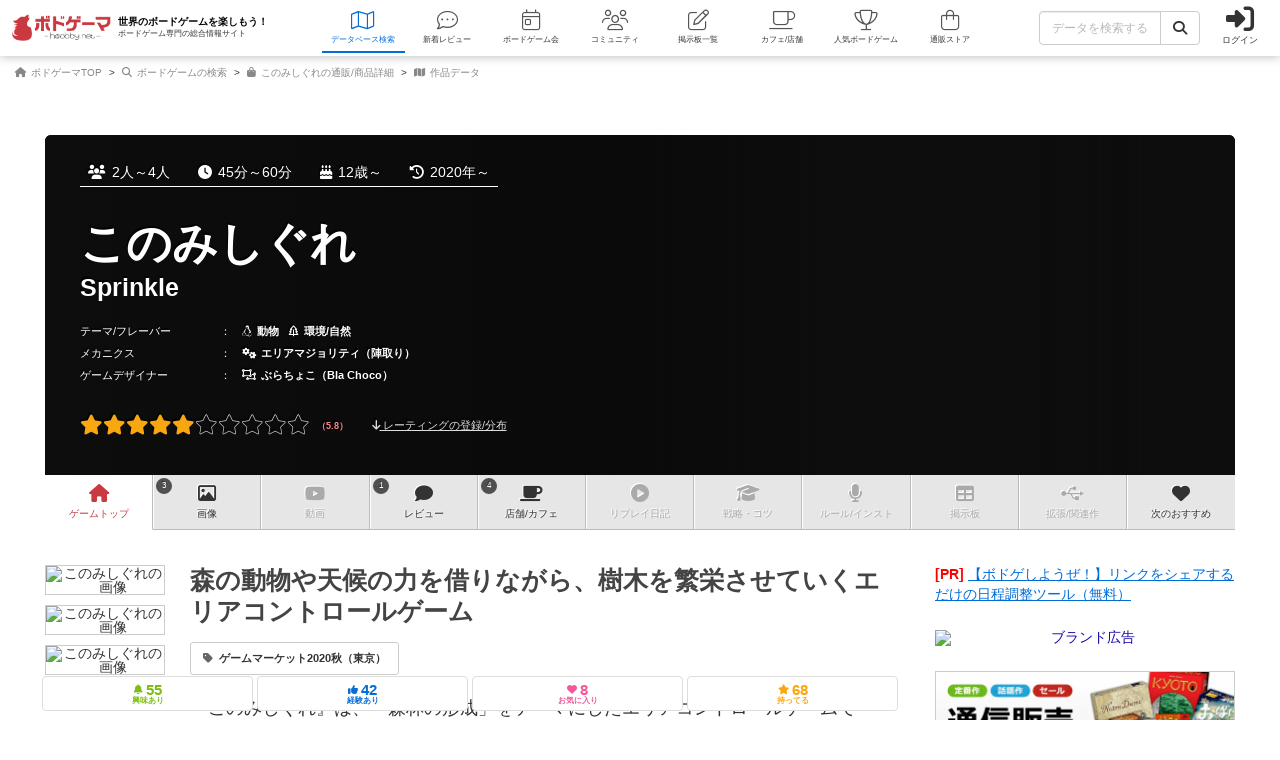

--- FILE ---
content_type: text/html; charset=utf-8
request_url: https://bodoge.hoobby.net/games/sprinkle
body_size: 21077
content:
<!DOCTYPE html><html dir="ltr" lang="ja"><head prefix="og: http://ogp.me/ns# fb: http://ogp.me/ns/fb#"><script async src="https://www.googletagmanager.com/gtag/js?id=G-MY0J0XNL59"></script><script>window.dataLayer = window.dataLayer || [];dataLayer.push({ ecommerce: null });function gtag(){dataLayer.push(arguments);}gtag('js', new Date());gtag('config', 'G-MY0J0XNL59');gtag('config', 'AW-924269759');</script><script>dataLayer.push({
  event: 'view_item',
  ecommerce: {
    
    
    value: 4400,
    currency: 'JPY',
    
    
    items: [
      {item_id: "1-3496", item_name: "このみしぐれ", price: 4000, discount: 0, brand: "こぐまやん", google_business_vertical: "retail"}
    ]
  }
});
</script><meta charset="utf-8">
<title>このみしぐれ レビュー評価など1件（Sprinkle）｜ボードゲーム情報</title>
<meta name="description" content="このみしぐれ（Sprinkle）の情報を掲載しています。遊んだ人のレビュー評価や、ルール・戦略等に関する投稿が1件あります。3件の関連画像が投稿されています。遊べるボードゲームカフェ 4店の情報を調べることができます。">
<meta name="keywords" content="このみしぐれ,sprinkle,ボードゲーム,ボドゲ,おすすめ,レビュー,評価,戦略,コツ,ルール,">
<link rel="canonical" href="https://bodoge.hoobby.net/market/items/3496">
<meta property="og:site_name" content="ボドゲーマ">
<meta property="og:title" content="このみしぐれ / Sprinkle">
<meta property="og:description" content="ボードゲームの総合情報サイト「ボドゲーマ」では、会員が投稿したこのみしぐれ（Sprinkle）のボードゲーム紹介文・レビュー・リプレイ日記・戦略・商品情報等を見ることができます。">
<meta property="og:type" content="product">
<meta property="og:url" content="https://bodoge.hoobby.net/games/sprinkle">
<meta property="og:image" content="https://image-bodoge.cdn-hoobby.net/small_light(dw=1200,dh=630,cw=1200,ch=630,da=s,ds=s,q=90,cc=FFFFFF,of=webp)/picture_c12deca6-94bb-4262-a4e7-74fa53d052ba.JPG?2026-01-21-13">
<meta property="og:image:width" content="1200">
<meta property="og:image:height" content="630">
<meta property="og:image:url" content="https://image-bodoge.cdn-hoobby.net/small_light(dw=1200,dh=630,cw=1200,ch=630,da=s,ds=s,q=90,cc=FFFFFF,of=webp)/picture_c12deca6-94bb-4262-a4e7-74fa53d052ba.JPG?2026-01-21-13">
<meta property="og:image:secure_url" content="https://image-bodoge.cdn-hoobby.net/small_light(dw=1200,dh=630,cw=1200,ch=630,da=s,ds=s,q=90,cc=FFFFFF,of=webp)/picture_c12deca6-94bb-4262-a4e7-74fa53d052ba.JPG?2026-01-21-13">
<meta property="og:image:type" content="image/jpeg">
<meta name="twitter:title" content="このみしぐれ / Sprinkle【ボードゲーム情報】">
<meta name="twitter:card" content="summary_large_image">
<meta name="twitter:site" content="@bodoge_hoobby">
<meta name="author" content="https://bodoge.hoobby.net/">
<meta name="publisher" content="https://bodoge.hoobby.net/"><meta content="width=device-width, initial-scale=1, minimum-scale=1, maximum-scale=1, viewport-fit=cover" name="viewport"><meta content="noodp" name="robots"><meta content="noydir" name="robots"><meta name="csrf-param" content="authenticity_token" />
<meta name="csrf-token" content="f-YqDfDsyFsizuGeF80ZesxXUVgK_cdShvL12-PgfUzncwd_B2IgbLYXLH0bRdFCR0HkGXihdTDAESrH5u0E7Q" /><meta content="522105021294632" property="fb:app_id"><link href="https://dm1i7q1ruvbhg.cloudfront.net/assets/logo_256x256-72a2aa103511857b6f8df3b335d3e0d715469948c23a8fe69138d2b9c0b89932.png" rel="apple-touch-icon"><link href="https://dm1i7q1ruvbhg.cloudfront.net/assets/logo_76x76-f573afedfeb0c1cc64e4b6757ca75fd498684d8e6cff3ddc6f6036e1a2c029c2.png" rel="apple-touch-icon" sizes="76x76"><link href="https://dm1i7q1ruvbhg.cloudfront.net/assets/logo_120x120-3044ded794fbdff80d37f700d4c77a619fa18c18ad46856096a3cf3635a611da.png" rel="apple-touch-icon" sizes="120x120"><link href="https://dm1i7q1ruvbhg.cloudfront.net/assets/logo_152x152-3cd6b348ae0b78c2f8fd4c87984e906dbdae0f8cc2c1ccb70cd7e548d3df994d.png" rel="apple-touch-icon" sizes="152x152"><link href="https://bodoge.hoobby.net/feed.rss" rel="alternate" title="RSS2.0" type="application/rss+xml"><link href="https://bodoge.hoobby.net/manifest.json" rel="manifest"><link rel="stylesheet" media="all" href="https://dm1i7q1ruvbhg.cloudfront.net/assets/application-4e2c975df28643cf0c79e8b7d5b38456af6d8143301f76aef4b3ab16deb6a849.css" /><link rel="stylesheet" media="all" href="https://dm1i7q1ruvbhg.cloudfront.net/assets/games-43b70902a4a1e1fd74b9127c45de63196a617a56a3fa7e8b7654098fbd517d7c.css" /><link rel="stylesheet" media="all" href="https://dm1i7q1ruvbhg.cloudfront.net/assets/component_list--images-3f387ec51d65ec50ea98f61dff81c777ae6eea84ba4ad73868b9fa2aafbea31f.css" /><link rel="stylesheet" media="all" href="https://dm1i7q1ruvbhg.cloudfront.net/assets/component_list--ecommerce-fdd02cf6ce45babf2cb7d7efc64fbc461d49014ecd5d21435c07a4f74738b902.css" /><link rel="stylesheet" media="all" href="https://dm1i7q1ruvbhg.cloudfront.net/assets/component_list--expansions-e0cfec836279ae7d41a5626767e0b1cb071297f47ca31821d1d414e75d5bffab.css" /><link rel="stylesheet" media="all" href="https://dm1i7q1ruvbhg.cloudfront.net/assets/component_list--talks-d0e816faf4ec2ee76c6f95dbe6e137bb8cff7a4fb83ea381190bb9487c0d12bd.css" /><link rel="stylesheet" media="all" href="https://dm1i7q1ruvbhg.cloudfront.net/assets/component_list--games-67f5e89950a04c592e4fe9f7817e85eb5b2dffd84fc62c542db387c2ddd62842.css" /><link rel="stylesheet" media="all" href="https://dm1i7q1ruvbhg.cloudfront.net/assets/component_list--posts-ebe17a80774f1c98b5b94880aa684c5e1b5d0fd3cd0cf6ce1950f628e441e530.css" /><link rel="stylesheet" media="all" href="https://dm1i7q1ruvbhg.cloudfront.net/assets/component_list--mylist-449d019f91655f77e934b2a5e731d17354053e02677946a62bcd800f843a0edb.css" /><link rel="stylesheet" media="all" href="https://dm1i7q1ruvbhg.cloudfront.net/assets/component_tool--wysiwyg-ad51b2d99490a583ccf06ddade4a63166f7b19acacb352c6ec433657c393f9b4.css" /><link rel="stylesheet" media="all" href="https://dm1i7q1ruvbhg.cloudfront.net/assets/component_tool--rating-3842929948a51c053b6492783e87e22e25c577080cb6ca7654745d6620b0de6f.css" /><script src="https://dm1i7q1ruvbhg.cloudfront.net/assets/application-0c6e1f6235c26cb68c9965ef8aeb1132f747b76e0164f126695d4978a13e77c7.js"></script><script src="https://dm1i7q1ruvbhg.cloudfront.net/packs/js/games/my_list_new_for_show-1247877e08f1dc5eea32.js"></script></head><body class="controller-games status-guest action-show first-games second-sprinkle accessed_from-browser" data-role=""><header><div class="logo"><a class="h1" href="/"><span class="image"><img alt="ボドゲーマ" src="https://dm1i7q1ruvbhg.cloudfront.net/assets/logo-a10b966713e36138f752621809b7cb03e583badda97450bfe894abe90fc91d1e.png"></span><div class="catchcopy hidden-xs hidden-sm"><span class="title">世界のボードゲームを楽しもう！</span><span class="number">ボードゲーム専門の総合情報サイト</span></div></a></div><ul class="navigation games" role="navigation"><li class="games"><a class="item" href="/games"><i class="fal fa-map font-awesome-icon" aria-hidden="true"></i><div class="text">データベース<span class="hidden-xs">検索</span></div></a></li><li class="articles"><a class="item" href="/articles"><i class="fal fa-comment-dots font-awesome-icon" aria-hidden="true"></i><div class="text">新着レビュー</div></a></li><li class="events"><a class="item" href="/events"><i class="fal fa-calendar-day font-awesome-icon" aria-hidden="true"></i><div class="text">ボードゲーム会</div></a></li><li class="communities visible-lg"><a class="item" href="/communities"><i class="fal fa-users font-awesome-icon" aria-hidden="true"></i><div class="text">コミュニティ</div></a></li><li class="topics visible-lg"><a class="item" href="/topics"><i class="fal fa-edit font-awesome-icon" aria-hidden="true"></i><div class="text">掲示板一覧</div></a></li><li class="spaces"><a class="item" href="/spaces"><i class="fal fa-coffee font-awesome-icon" aria-hidden="true"></i><div class="text">カフェ/店舗</div></a></li><li class="ranking"><a class="item" href="/ranking"><i class="fal fa-trophy font-awesome-icon" aria-hidden="true"></i><div class="text">人気ボードゲーム</div></a></li><li class="market"><a class="item" href="/market"><i class="fal fa-shopping-bag font-awesome-icon" aria-hidden="true"></i><div class="text">通販ストア</div></a></li></ul><div class="forms"><form class="ajax-form" id="header_games_search_form" action="/games" accept-charset="UTF-8" method="get"><div class="freeword long"><div class="input-group"><input class="form-control" placeholder="データを検索する" type="text" name="search[freeword]" id="search_freeword" /><div class="input-group-btn"><button type="submit" class="btn btn-default"><i class="fa fa-search font-awesome-icon" aria-hidden="true"></i></button></div></div></div><div class="navigation--menu signin" data-toggle="dashboard"><i class="fa fa-sign-in-alt font-awesome-icon navigation--menu-icon" aria-hidden="true"></i><span class="navigation--menu-label">ログイン</span></div></form></div><div class="dashboard" id="dashboard"><div class="signin"><div class="sns-login"><p><i class="fa fa-sign-in-alt font-awesome-icon" aria-hidden="true"></i>その他のアカウントでログイン/登録</p><ul class="authorize"><li class="twitter"><a href="/users/auth/twitter" rel="nofollow" target="_self"><i class="fab fa-x-twitter font-awesome-icon" aria-hidden="true"></i><span>X</span></a></li><li class="facebook"><a href="/users/auth/facebook" rel="nofollow" target="_self"><i class="fab fa-facebook-f font-awesome-icon" aria-hidden="true"></i><span>Facebook</span></a></li><li class="google"><a href="/users/auth/google_oauth2" rel="nofollow" target="_self"><i class="fab fa-google font-awesome-icon" aria-hidden="true"></i><span>Google</span></a></li><li class="apple"><a href="/users/auth/apple" rel="nofollow" target="_self"><i class="fab fa-apple font-awesome-icon" aria-hidden="true"></i><span>Apple</span></a></li></ul></div><div class="email"><a class="new btn btn-primary" href="/users/sign_up"><i class="fa fa-envelope font-awesome-icon" aria-hidden="true"></i>メールで会員登録</a><p><i class="fa fa-sign-in-alt font-awesome-icon" aria-hidden="true"></i>Eメールでログイン</p><form class="form-horizontal" id="new_email_authentication" action="/users/sign_in" accept-charset="UTF-8" method="post"><input type="hidden" name="authenticity_token" value="r5N8wN0A8k92jszoqgl-FRQ6SS904z_b8gBgsBBP6y43BlGyKo4aeOJXAQumgbYtnyz8bga_jbm047-sFUKSjw" autocomplete="off" /><div class="id input-group"><div class="input-group-addon"><i class="fa fa-envelope font-awesome-icon" aria-hidden="true"></i></div><input class="form-control" placeholder="例：service@hoobby.net" type="email" value="" name="email_authentication[email]" id="email_authentication_email" /></div><div class="password input-group"><div class="input-group-addon"><i class="fa fa-lock font-awesome-icon" aria-hidden="true"></i></div><input class="form-control form-control-lg" placeholder="" type="password" name="email_authentication[password]" id="email_authentication_password" /></div><div class="submit"><button name="button" type="submit" class="btn btn-default form-control"><i class="font-awesome-icon fa fa-arrow-circle-right"></i>ログイン</button></div></form></div></div><div class="merit"><div class="item"><span><i class="fa fa-map font-awesome-icon" aria-hidden="true"></i>マイボードゲーム機能</span>「持ってる」「興味あり」など知人に共有できるコレクション管理機能。人数別や時間別などの並び替えも。</div><div class="item"><span><i class="fa fa-lightbulb font-awesome-icon" aria-hidden="true"></i>ボードゲーム発見機能</span>マイボードゲームの登録データを統計分析し、未経験かつ未所有のおすすめボードゲームを自動抽出します。</div><div class="item"><span><i class="fa fa-edit font-awesome-icon" aria-hidden="true"></i>レビューや日記の機能</span>投稿した記事が読まれるたびに、通販でお得に商品を購入できるボドクーポンをGET! ハードル低めです。</div><div class="item"><span><i class="fa fa-users font-awesome-icon" aria-hidden="true"></i>コミュニティ機能</span>専用掲示板・ボードゲームリストの合体機能が便利！公開コミュニティ、秘密のコミュニティ、設定も豊富。</div><div class="item"><span><i class="fa fa-coffee font-awesome-icon" aria-hidden="true"></i>ボドゲカフェ情報</span>自分の「興味あり」「お気に入り」に登録したボードゲームカフェが提供するゲームが一目でわかるように。</div><div class="item"><span><i class="fa fa-shopping-bag font-awesome-icon" aria-hidden="true"></i>通販ショップ</span>国内主要メーカーや同人ゲームなど様々な商品をご購入いただけます。会員登録しないで購入することもできます。</div></div></div></header><script type="application/ld+json"> {   "@context": "http://schema.org",   "@type": "Product",   "name": "このみしぐれ",   "alternateName": "Sprinkle",   "category": "ボードゲーム",   "brand": {     "@type": "Organization",     "name": "こぐまやん（Kogumayan）"   },   "url": "https://bodoge.hoobby.net/games/sprinkle",   "description": "森の動物や天候の力を借りながら、樹木を繁栄させていくエリアコントロールゲーム",   "image": "https://image-bodoge.cdn-hoobby.net/small_light(dw=auto,dh=517,cw=690,ch=517,da=l,ds=s,q=70,cc=FFFFFF,of=webp)/picture_c12deca6-94bb-4262-a4e7-74fa53d052ba.JPG",       "aggregateRating": {         "@type": "AggregateRating",         "ratingValue": "2.9",         "reviewCount": "1"       },   "Offers": {     "@type": "Offer",     "price": "4400",     "availability": "OutofStock",     "priceCurrency": "JPY"   },   "audience": {       "@type": "Audience",       "audienceType": "ボードゲーマー"   } }</script><script type="application/ld+json">{ "@context": "https://schema.org", "@type": "BreadcrumbList", "itemListElement": [{"@type":"ListItem","position":1,"name":"ボドゲーマTOP","item":"https://bodoge.hoobby.net/"},{"@type":"ListItem","position":2,"name":"ボードゲームの検索","item":"https://bodoge.hoobby.net/games"},{"@type":"ListItem","position":3,"name":"このみしぐれの通販/商品詳細","item":"https://bodoge.hoobby.net/market/items/3496"},{"@type":"ListItem","position":4,"name":"作品データ","item":"https://bodoge.hoobby.net/games/sprinkle"}] }</script><div id="breadcrumb"><ul><li><a href="https://bodoge.hoobby.net/"><i class="fa fa-home font-awesome-icon" aria-hidden="true"></i>
              ボドゲーマTOP</a></li><li><a href="https://bodoge.hoobby.net/games"><i class="fa fa-search font-awesome-icon" aria-hidden="true"></i>
              ボードゲームの検索</a></li><li><a href="https://bodoge.hoobby.net/market/items/3496"><i class="fa fa-shopping-bag font-awesome-icon" aria-hidden="true"></i>
              このみしぐれの通販/商品詳細</a></li><li><a href="https://bodoge.hoobby.net/games/sprinkle"><i class="fa fa-map font-awesome-icon" aria-hidden="true"></i>
              作品データ</a></li></ul></div><div class="col-lg-12 col-md-12 col-sm-12 col-xs-12" id="layout"><div class="show" id="title"><div class="bestpicture sharp" style="background-image: url(&#39;https://image-bodoge.cdn-hoobby.net/small_light(dw=auto,dh=630,cw=1200,ch=630,da=l,ds=s,q=84,cc=FFFFFF,of=webp)/picture_c12deca6-94bb-4262-a4e7-74fa53d052ba.JPG&#39;)"></div><div class="bestpicture blur"></div><ul class="data"><li><i class="fa fa-users font-awesome-icon" aria-hidden="true"></i>2人～4人</li><li><i class="fa fa-clock font-awesome-icon" aria-hidden="true"></i>45分～60分</li><li><i class="fa fa-birthday-cake font-awesome-icon" aria-hidden="true"></i>12歳～</li><li><i class="fa fa-history font-awesome-icon" aria-hidden="true"></i>2020年～</li></ul><div class="wrapper"><h1><span class="main">このみしぐれ</span><span class="sub">Sprinkle</span></h1></div><ul class="credit row"><li><span class="headline" data-toggle="dashboard">テーマ/フレーバー<i class="fa fa-edit font-awesome-icon" aria-hidden="true"></i></span>：　<a href="/games?search%5Bconcept_ids%5D%5B%5D=33"><i class="fab fa-linux font-awesome-icon" aria-hidden="true"></i>動物</a><a href="/games?search%5Bconcept_ids%5D%5B%5D=53"><i class="far fa-tree font-awesome-icon" aria-hidden="true"></i>環境/自然</a></li><li><span class="headline" data-toggle="dashboard">メカニクス<i class="fa fa-edit font-awesome-icon" aria-hidden="true"></i></span>：　<a href="/mechanics/16"><i class="fa fa-cogs font-awesome-icon" aria-hidden="true"></i>エリアマジョリティ（陣取り）</a></li><li><span class="headline" data-toggle="dashboard">ゲームデザイナー<i class="fa fa-edit font-awesome-icon" aria-hidden="true"></i></span>：　<a href="/games?search%5Bdesigner_name%5D=%E3%81%B6%E3%82%89%E3%81%A1%E3%82%87%E3%81%93%EF%BC%88Bla+Choco%EF%BC%89"><i class="fa fa-object-ungroup font-awesome-icon" aria-hidden="true"></i>ぶらちょこ（Bla Choco）</a></li></ul><div class="rating"><div class="rating--result rating--average"><div class="rating--result-stars" data-rating-mode="result" data-rating-result="5.8"><div class="rating--result-stars-item" data-rating-score="1"><i class="fa fa-star font-awesome-class star" aria-hidden="true"></i></div><div class="rating--result-stars-item" data-rating-score="2"><i class="fa fa-star font-awesome-class star" aria-hidden="true"></i></div><div class="rating--result-stars-item" data-rating-score="3"><i class="fa fa-star font-awesome-class star" aria-hidden="true"></i></div><div class="rating--result-stars-item" data-rating-score="4"><i class="fa fa-star font-awesome-class star" aria-hidden="true"></i></div><div class="rating--result-stars-item" data-rating-score="5"><i class="fa fa-star font-awesome-class star" aria-hidden="true"></i></div><div class="rating--result-stars-item" data-rating-score="6"><i class="fa fa-star font-awesome-class star" aria-hidden="true"></i></div><div class="rating--result-stars-item" data-rating-score="7"><i class="fa fa-star font-awesome-class star" aria-hidden="true"></i></div><div class="rating--result-stars-item" data-rating-score="8"><i class="fa fa-star font-awesome-class star" aria-hidden="true"></i></div><div class="rating--result-stars-item" data-rating-score="9"><i class="fa fa-star font-awesome-class star" aria-hidden="true"></i></div><div class="rating--result-stars-item" data-rating-score="10"><i class="fa fa-star font-awesome-class star" aria-hidden="true"></i></div></div></div><p class="rating--text" data-scroll-to="#rating"><i class="fa fa-arrow-down font-awesome-class" aria-hidden="true"></i> レーティングの登録/分布</p></div></div><div class="games-pagetop" id="games-menu"><div id="games-tab"><ul class="menu"><li class="tab games-pagetop"><a href="/games/sprinkle"><i class="fa fa-home font-awesome-icon" aria-hidden="true"></i> <s class="hidden-md hidden-xs">ゲーム</s>トップ</a></li><li class="tab games-images"><var>3</var><a href="/games/sprinkle/images"><i class="fa fa-image font-awesome-icon" aria-hidden="true"></i>画像</a></li><li class="tab games-videos"><a href="/games/sprinkle/videos"><i class="fa fa-youtube font-awesome-icon" aria-hidden="true"></i>動画</a></li><li class="tab games-reviews"><var>1</var><a href="/games/sprinkle/reviews"><i class="fa fa-comment font-awesome-icon" aria-hidden="true"></i>レビュー</a></li><li class="tab games-spaces"><var>4</var><a href="/games/sprinkle/spaces"><i class="fa fa-coffee font-awesome-icon" aria-hidden="true"></i><s class="hidden-md hidden-xs">店舗/</s>カフェ</a></li><li class="tab games-more-dropdown"><button id="games-more-trigger"><i class="fa fa-ellipsis-v font-awesome-icon" aria-hidden="true"></i></button></li><li class="tab games-replays"><a href="/games/sprinkle/replays"><i class="fa fa-play-circle font-awesome-icon" aria-hidden="true"></i>リプレイ<s class="hidden-xs hidden-sm hidden-md">日記</s></a></li><li class="tab games-strategies"><a href="/games/sprinkle/strategies"><i class="fa fa-graduation-cap font-awesome-icon" aria-hidden="true"></i>戦略<s class="hidden-md hidden-xs">・コツ</s></a></li><li class="tab games-instructions"><a href="/games/sprinkle/instructions"><i class="fa fa-microphone font-awesome-icon" aria-hidden="true"></i>ルール<s class="hidden-md hidden-xs">/インスト</s></a></li><li class="tab games-talks"><a href="/games/sprinkle/talks"><i class="fa fa-table font-awesome-icon" aria-hidden="true"></i>掲示板</a></li><li class="tab games-expansions"><a href="/games/sprinkle/expansions"><i class="fa fa-usb font-awesome-icon" aria-hidden="true"></i>拡張/関連<s class="hidden-md hidden-xs">作</s></a></li><li class="tab games-collaborative"><a href="/games/sprinkle/collaborative"><i class="fa fa-heart font-awesome-icon" aria-hidden="true"></i>次のおすすめ</a></li></ul></div><div class="is-closed" id="games-more-modal"><div class="modal-dialog"><ul class="modal-list"><li><a class="is-disabled" href="/games/sprinkle/replays"><div class="left"><i class="fa fa-play-circle font-awesome-icon" aria-hidden="true"></i><span class="label">リプレイ日記</span></div></a></li><li><a class="is-disabled" href="/games/sprinkle/strategies"><div class="left"><i class="fa fa-graduation-cap font-awesome-icon" aria-hidden="true"></i><span class="label">戦略・コツ</span></div></a></li><li><a class="is-disabled" href="/games/sprinkle/instructions"><div class="left"><i class="fa fa-microphone font-awesome-icon" aria-hidden="true"></i><span class="label">ルール/インスト</span></div></a></li><li><a class="is-disabled" href="/games/sprinkle/talks"><div class="left"><i class="fa fa-table font-awesome-icon" aria-hidden="true"></i><span class="label">掲示板</span></div></a></li><li><a class="is-disabled" href="/games/sprinkle/expansions"><div class="left"><i class="fa fa-usb font-awesome-icon" aria-hidden="true"></i><span class="label">拡張/関連作</span></div></a></li><li><a href="/games/sprinkle/collaborative"><div class="left"><i class="fa fa-heart font-awesome-icon" aria-hidden="true"></i><span class="label">次のおすすめ</span></div></a></li></ul></div><button id="games-more-close">閉じる</button></div><script>const dropdownLi = document.querySelector('.games-more-dropdown');
const modal = document.getElementById('games-more-modal');
const closeBtn = document.getElementById('games-more-close');

dropdownLi.addEventListener('click', (e) => {
  e.preventDefault();
  modal.classList.remove('is-closed');
});

const closeModal = () => {
  modal.classList.add('is-closed');
};

closeBtn.addEventListener('click', closeModal);
modal.addEventListener('click', (e) => {
  if (e.target === modal) closeModal();
});</script></div><div class="sticky--parent" id="layout-content"><div id="main-content"><div id="games-catcharea"><div class="list--images"><ul class="list--images-scroller"><li class="list--images-item"><img alt="このみしぐれの画像" class="zoomable" data-backdrop="true" data-path="https://image-bodoge.cdn-hoobby.net/small_light(dw=auto,dh=900,cw=1200,ch=900,da=l,ds=s,q=70,cc=FFFFFF,of=webp)/picture_c12deca6-94bb-4262-a4e7-74fa53d052ba.JPG" data-target="#modal-zoomimage" data-toggle="modal" height="207" loading="lazy" src="https://image-bodoge.cdn-hoobby.net/small_light(dw=auto,dh=207,cw=276,ch=207,da=l,ds=s,q=50,cc=FFFFFF,of=webp)/picture_c12deca6-94bb-4262-a4e7-74fa53d052ba.JPG" width="276"></li><li class="list--images-item"><img alt="このみしぐれの画像" class="zoomable" data-backdrop="true" data-path="https://image-bodoge.cdn-hoobby.net/small_light(dw=auto,dh=900,cw=1200,ch=900,da=l,ds=s,q=70,cc=FFFFFF,of=webp)/picture_e4079e8a-5b9a-4792-b1f6-c7a72930eeed.JPG" data-target="#modal-zoomimage" data-toggle="modal" height="207" loading="lazy" src="https://image-bodoge.cdn-hoobby.net/small_light(dw=auto,dh=207,cw=276,ch=207,da=l,ds=s,q=50,cc=FFFFFF,of=webp)/picture_e4079e8a-5b9a-4792-b1f6-c7a72930eeed.JPG" width="276"></li><li class="list--images-item"><img alt="このみしぐれの画像" class="zoomable" data-backdrop="true" data-path="https://image-bodoge.cdn-hoobby.net/small_light(dw=auto,dh=900,cw=1200,ch=900,da=l,ds=s,q=70,cc=FFFFFF,of=webp)/picture_3c4e69e7-9e63-4695-8958-78fb9fee49e4.jpeg" data-target="#modal-zoomimage" data-toggle="modal" height="207" loading="lazy" src="https://image-bodoge.cdn-hoobby.net/small_light(dw=auto,dh=207,cw=276,ch=207,da=l,ds=s,q=50,cc=FFFFFF,of=webp)/picture_3c4e69e7-9e63-4695-8958-78fb9fee49e4.jpeg" width="276"></li></ul></div><div class="texts"><h2 class="catchcopy">森の動物や天候の力を借りながら、樹木を繁栄させていくエリアコントロールゲーム</h2><ul class="maintag"><li><a href="/games?search%5Bfreeword%5D=%E3%82%B2%E3%83%BC%E3%83%A0%E3%83%9E%E3%83%BC%E3%82%B1%E3%83%83%E3%83%882020%E7%A7%8B%EF%BC%88%E6%9D%B1%E4%BA%AC%EF%BC%89"><i class="fa fa-tag font-awesome-icon" aria-hidden="true"></i>ゲームマーケット2020秋（東京）</a></li></ul><div class="catchtext"><p>『このみしぐれ』は、「森林の形成」をテーマにしたエリアコントロールゲームです。
<br />プレイヤーたちは、それぞれ異なる《樹木》となって、この山々で最も繁栄した種族になることを目指します。</p>

<p>各手番では、プレイヤーたちは「①樹木の成長」「②ムササビの移動（種の散布）」「③雲の移動（水の散布）」の3つのアクションのいずれかを行い、プレイヤーたちに勝利点をもたらす《光合成》フェイズに備えます。
<br />光合成フェイズで得られる勝利点は、樹木の数や高さの他、その樹木が生育する地域の《天気》によっても左右されます。</p>

<p>樹木の数や高さを増やす「①樹木の成長」、その成長に使われる種を山々に撒く「②ムササビの移動」、そして、成長や光合成に必要な水や天気に関わる「③雲の移動」。
<br />アクションの選択肢が少ない一方、各アクションが密接に絡み合うことで、中重量級ゲームらしいジレンマを生み出しています。</p>

<p>また、プレイヤーたちは、各地域にいくつかの樹木を置くことで、その地域特有の《進化能力》を獲得することができます。
<br />実在する樹木をモチーフにした全9種類の進化能力は、遊ぶたびに異なる展開を生み出し、ユニークな「森」をゲームボード上に形づくることでしょう。</p><div class="writer"><span><i class="fa fa-pencil-alt font-awesome-icon" aria-hidden="true"></i>上記文章の執筆にご協力くださった方</span><ol><li><a href="/friends/7282"><img class="lazy" data-original="/friends/7282/profile_image?1718692877" alt="こぐまやん">こぐまやん</a></li></ol></div></div></div></div><div class="games--actions normal"><ul class="actions" data-toggle="dashboard"><li class="col-lg-3 col-md-3 col-sm-3 col-xs-3"><span class="watching"><i class="fa fa-bell font-awesome-icon" aria-hidden="true"></i><var>55</var><em>興味あり</em></span></li><li class="col-lg-3 col-md-3 col-sm-3 col-xs-3"><span class="played"><i class="fa fa-thumbs-up font-awesome-icon" aria-hidden="true"></i><var>42</var><em>経験あり</em></span></li><li class="col-lg-3 col-md-3 col-sm-3 col-xs-3"><span class="favorite"><i class="fa fa-heart font-awesome-icon" aria-hidden="true"></i><var>8</var><em>お気に入り</em></span></li><li class="col-lg-3 col-md-3 col-sm-3 col-xs-3"><span class="have"><i class="fa fa-star font-awesome-icon" aria-hidden="true"></i><var>68</var><em>持ってる</em></span></li></ul></div><div class="games--data"><div class="games--data-specs"><div class="games--data-specs-themes"><div class="games--data-title"><div class="games--data-title-text"><i class="fa fa-paint-brush font-awesome-icon" aria-hidden="true"></i>テーマ/フレーバー</div></div><div class="games--data-specs-table"><table><tr><th>主要登場人物/職業や生物</th><td><ul><li><a href="/games?search%5Bconcept_ids%5D%5B%5D=33"><i class="fab fa-linux font-awesome-icon" aria-hidden="true"></i>動物（Animal）</a></li></ul></td></tr><tr><th>政治経済/各種産業</th><td><ul><li><a href="/games?search%5Bconcept_ids%5D%5B%5D=53"><i class="far fa-tree font-awesome-icon" aria-hidden="true"></i>環境/自然（Environment / Nature）</a></li></ul></td></tr></table></div></div><div class="games--data-specs-mechanics"><div class="games--data-title"><div class="games--data-title-text"><i class="fa fa-cogs font-awesome-icon" aria-hidden="true"></i>メカニクス</div></div><div class="games--data-specs-table"><table><tr><th>頻出するメカニクス</th><td><ul><li><a href="/games?search%5Bmechanic_ids%5D%5B%5D=16">エリアマジョリティ（陣取り）（Area Majority / Area Control / Area influence）</a></li></ul></td></tr></table></div></div><div class="games--data-specs-playing"><div class="games--data-title"><div class="games--data-title-text"><i class="fa fa-align-left font-awesome-icon" aria-hidden="true"></i>作品データ</div></div><div class="games--data-specs-table"><table><tr><th><i class="fa fa-map font-awesome-icon" aria-hidden="true"></i>タイトル</th><td>このみしぐれ</td></tr><tr><th><i class="fa fa-globe font-awesome-icon" aria-hidden="true"></i>原題・英題表記</th><td>Sprinkle</td></tr><tr><th><i class="fa fa-users font-awesome-icon" aria-hidden="true"></i>参加人数</th><td>2人～4人</td></tr><tr><th><i class="fa fa-clock-o font-awesome-icon" aria-hidden="true"></i>プレイ時間</th><td>45分～60分</td></tr><tr><th><i class="fa fa-child font-awesome-icon" aria-hidden="true"></i>対象年齢</th><td>12歳から</td></tr><tr><th><i class="fa fa-history font-awesome-icon" aria-hidden="true"></i>発売時期</th><td>2020年～</td></tr><tr><th><i class="fa fa-yen-sign font-awesome-icon" aria-hidden="true"></i>参考価格</th><td>未登録</td></tr></table></div></div><div class="games--data-specs-credit"><div class="games--data-title"><div class="games--data-title-text"><i class="fa fa-briefcase font-awesome-icon" aria-hidden="true"></i>クレジット</div></div><div class="games--data-specs-table"><table><tr><th><i class="fa fa-object-ungroup font-awesome-icon" aria-hidden="true"></i>ゲームデザイン</th><td><ul><li><a href="/games?search%5Bdesigner_name%5D=%E3%81%B6%E3%82%89%E3%81%A1%E3%82%87%E3%81%93%EF%BC%88Bla+Choco%EF%BC%89">ぶらちょこ（Bla Choco）</a></li></ul></td></tr><tr><th><i class="fa fa-paint-brush font-awesome-icon" aria-hidden="true"></i>アートワーク</th><td><ul><li><a href="/games?search%5Bfreeword%5D=%E3%81%82%E3%81%BE%E3%81%90%EF%BC%88Amagu%EF%BC%89">あまぐ（Amagu）</a></li></ul></td></tr><tr><th><i class="fa fa-building font-awesome-icon" aria-hidden="true"></i>関連企業/団体</th><td><ul><li><a href="/games?search%5Bfreeword%5D=%E3%81%93%E3%81%90%E3%81%BE%E3%82%84%E3%82%93%EF%BC%88Kogumayan%EF%BC%89">こぐまやん（Kogumayan）</a></li></ul></td></tr></table></div></div></div><div class="games--data-votes"><div class="games--data-votes-rating" id="rating"><div class="games--data-title"><div class="games--data-title-text"><i class="fa fa-star font-awesome-icon" aria-hidden="true"></i>レーティング</div></div><div class="games--data-votes-table"><div class="rating--result rating--data"><div class="rating--result-stars" data-rating-mode="result" data-rating-result="5.8"><div class="rating--result-stars-item" data-rating-score="1"><i class="fa fa-star font-awesome-class star" aria-hidden="true"></i></div><div class="rating--result-stars-item" data-rating-score="2"><i class="fa fa-star font-awesome-class star" aria-hidden="true"></i></div><div class="rating--result-stars-item" data-rating-score="3"><i class="fa fa-star font-awesome-class star" aria-hidden="true"></i></div><div class="rating--result-stars-item" data-rating-score="4"><i class="fa fa-star font-awesome-class star" aria-hidden="true"></i></div><div class="rating--result-stars-item" data-rating-score="5"><i class="fa fa-star font-awesome-class star" aria-hidden="true"></i></div><div class="rating--result-stars-item" data-rating-score="6"><i class="fa fa-star font-awesome-class star" aria-hidden="true"></i></div><div class="rating--result-stars-item" data-rating-score="7"><i class="fa fa-star font-awesome-class star" aria-hidden="true"></i></div><div class="rating--result-stars-item" data-rating-score="8"><i class="fa fa-star font-awesome-class star" aria-hidden="true"></i></div><div class="rating--result-stars-item" data-rating-score="9"><i class="fa fa-star font-awesome-class star" aria-hidden="true"></i></div><div class="rating--result-stars-item" data-rating-score="10"><i class="fa fa-star font-awesome-class star" aria-hidden="true"></i></div></div></div><div class="games--data-votes-rating-notice">レーティングを行うには<span class="underline" data-toggle="dashboard">ログイン</span>が必要です</div><table><tr><th><i class="fa fa-star font-awesome-icon" aria-hidden="true"></i>10点の人</th><td class="num" data-votes="rating">1</td><td class="bar"><span class="base"></span><span class="line rating" data-line="rating" style="width: 10%"></span></td><td class="ratio"></td></tr><tr><th><i class="fa fa-star font-awesome-icon" aria-hidden="true"></i>9点の人</th><td class="num" data-votes="rating">0</td><td class="bar"><span class="base"></span><span class="line rating" data-line="rating" style="width: 10%"></span></td><td class="ratio"></td></tr><tr><th><i class="fa fa-star font-awesome-icon" aria-hidden="true"></i>8点の人</th><td class="num" data-votes="rating">1</td><td class="bar"><span class="base"></span><span class="line rating" data-line="rating" style="width: 10%"></span></td><td class="ratio"></td></tr><tr><th><i class="fa fa-star font-awesome-icon" aria-hidden="true"></i>7点の人</th><td class="num" data-votes="rating">2</td><td class="bar"><span class="base"></span><span class="line rating" data-line="rating" style="width: 10%"></span></td><td class="ratio"></td></tr><tr><th><i class="fa fa-star font-awesome-icon" aria-hidden="true"></i>6点の人</th><td class="num" data-votes="rating">3</td><td class="bar"><span class="base"></span><span class="line rating" data-line="rating" style="width: 10%"></span></td><td class="ratio"></td></tr><tr><th><i class="fa fa-star font-awesome-icon" aria-hidden="true"></i>5点の人</th><td class="num" data-votes="rating">1</td><td class="bar"><span class="base"></span><span class="line rating" data-line="rating" style="width: 10%"></span></td><td class="ratio"></td></tr><tr><th><i class="fa fa-star font-awesome-icon" aria-hidden="true"></i>4点の人</th><td class="num" data-votes="rating">3</td><td class="bar"><span class="base"></span><span class="line rating" data-line="rating" style="width: 10%"></span></td><td class="ratio"></td></tr><tr><th><i class="fa fa-star font-awesome-icon" aria-hidden="true"></i>3点の人</th><td class="num" data-votes="rating">0</td><td class="bar"><span class="base"></span><span class="line rating" data-line="rating" style="width: 10%"></span></td><td class="ratio"></td></tr><tr><th><i class="fa fa-star font-awesome-icon" aria-hidden="true"></i>2点の人</th><td class="num" data-votes="rating">1</td><td class="bar"><span class="base"></span><span class="line rating" data-line="rating" style="width: 10%"></span></td><td class="ratio"></td></tr><tr><th><i class="fa fa-star font-awesome-icon" aria-hidden="true"></i>1点の人</th><td class="num" data-votes="rating">0</td><td class="bar"><span class="base"></span><span class="line rating" data-line="rating" style="width: 10%"></span></td><td class="ratio"></td></tr></table><script>(function() {
  var ratingLargest, ratingTotal, ratingVoted;

  ratingVoted = [];

  ratingTotal = 0;

  $('[data-votes="rating"]').each(function() {
    ratingVoted.push($(this).html());
    return ratingTotal = ratingTotal + Number($(this).html());
  });

  ratingLargest = Math.max.apply(Math, ratingVoted);

  $('[data-votes="rating"]').each(function() {
    $(this).next().next().html(Math.round($(this).html() / ratingTotal * 100) + '%');
    return $(this).next().children('[data-line="rating"]').css('width', Math.round($(this).html() / ratingLargest * 100) + '%');
  });

}).call(this);
</script></div></div><div class="games--data-votes-type"><div class="games--data-title"><div class="games--data-title-text"><i class="fa fa-sliders-h font-awesome-icon" aria-hidden="true"></i>プレイ感の評価</div></div><div class="games--data-votes-table"><div class="games--data-votes-rating-notice"><i class="fa fa-toggle-off font-awesome-icon" aria-hidden="true"></i>トグルスイッチを押すとプレイ感（<a target="_blank" href="/tutorial#type">※</a>）の投票ができます&nbsp;</div><table><tr><th>運・確率</th><td class="num" data-votes="type">0</td><td class="bar"><span class="line psysical" data-line="type" style="width: 10%"></span></td></tr><tr><th>戦略・判断力</th><td class="num" data-votes="type">6</td><td class="bar"><span class="line strategy" data-line="type" style="width: 10%"></span></td></tr><tr><th>交渉・立ち回り</th><td class="num" data-votes="type">0</td><td class="bar"><span class="line team" data-line="type" style="width: 10%"></span></td></tr><tr><th>心理戦・ブラフ</th><td class="num" data-votes="type">0</td><td class="bar"><span class="line trade" data-line="type" style="width: 10%"></span></td></tr><tr><th>攻防・戦闘</th><td class="num" data-votes="type">0</td><td class="bar"><span class="line dicussion" data-line="type" style="width: 10%"></span></td></tr><tr><th>アート・外見</th><td class="num" data-votes="type">6</td><td class="bar"><span class="line psychology" data-line="type" style="width: 10%"></span></td></tr></table><div class="games--data-votes-rating-link"><a class="games--data-votes-link-item" href="/games/sprinkle/collaborative">似たプレイ感のゲームを探す→</a></div></div></div><div class="games--data-specs-contact"><div class="games--data-title"><div class="games--data-title-text"><i class="fa fa-exclamation-triangle font-awesome-icon" aria-hidden="true"></i>データに関する報告</div></div><div class="games--data-specs-table"><div class="games--data-specs-empty">ログインするとフォームが表示されます</div></div></div></div></div><script>(function() {
  var writeline;

  writeline = function() {
    var i, index, j, len, results, tagLargest, tagVoted;
    tagVoted = [];
    $('[data-votes="type"]').each(function() {
      return tagVoted.push($(this).html());
    });
    tagLargest = Math.max.apply(Math, tagVoted);
    i = 0;
    results = [];
    for (j = 0, len = tagVoted.length; j < len; j++) {
      index = tagVoted[j];
      $('[data-votes="type"').eq(i).html(index);
      $('[data-line="type"]').eq(i).animate({
        'width': (index / tagLargest) * 100 + '%'
      }, 200);
      results.push(i += 1);
    }
    return results;
  };

  $('.tagSwitch').on('click', function() {
    var tagCount, tagNumber;
    tagNumber = $(this).parent('tr').children('[data-votes="type"]');
    tagCount = parseInt(tagNumber.html());
    if ($(this).children('a').children('.font-awesome-icon').hasClass('fa-toggle-off')) {
      $(this).children('a').children('.font-awesome-icon').addClass('fa-toggle-on').removeClass('fa-toggle-off');
      tagNumber.html(tagCount + 1);
    } else {
      $(this).children('a').children('.font-awesome-icon').addClass('fa-toggle-off').removeClass('fa-toggle-on');
      tagNumber.html(tagCount - 1);
    }
    return writeline();
  });

  writeline();

}).call(this);
</script><h2 class="standard reviews"><i class="fa fa-comment font-awesome-icon" aria-hidden="true"></i>レビュー 1件</h2><div class="post--item layout--article-list muting--false" data-post="43734"><div class="post--item-content fr-wrapper fr-box fr-basic"><div class="post--item-content-header"><div class="post--item-content-header-data"><div class="post--item-content-header-data-icon sessions"><var><i class="fa fa-line-chart font-awesome-icon" aria-hidden="true"></i>153名</var></div><div class="post--item-content-header-data-icon votes"><var><i class="fa fa-thumbs-up font-awesome-icon" aria-hidden="true"></i>2名</var></div><div class="post--item-content-header-data-icon comments"><var><i class="fa fa-comments font-awesome-icon" aria-hidden="true"></i>0</var></div><div class="post--item-content-header-data-icon filled"><i class="fa fa-align-left font-awesome-icon" aria-hidden="true"></i>充実</div></div><div class="post--item-content-header-rating"><div class="rating--result rating--posts"><div class="rating--result-stars" data-rating-mode="result" data-rating-result="7"><div class="rating--result-stars-item" data-rating-score="1"><i class="fa fa-star font-awesome-class star" aria-hidden="true"></i></div><div class="rating--result-stars-item" data-rating-score="2"><i class="fa fa-star font-awesome-class star" aria-hidden="true"></i></div><div class="rating--result-stars-item" data-rating-score="3"><i class="fa fa-star font-awesome-class star" aria-hidden="true"></i></div><div class="rating--result-stars-item" data-rating-score="4"><i class="fa fa-star font-awesome-class star" aria-hidden="true"></i></div><div class="rating--result-stars-item" data-rating-score="5"><i class="fa fa-star font-awesome-class star" aria-hidden="true"></i></div><div class="rating--result-stars-item" data-rating-score="6"><i class="fa fa-star font-awesome-class star" aria-hidden="true"></i></div><div class="rating--result-stars-item" data-rating-score="7"><i class="fa fa-star font-awesome-class star" aria-hidden="true"></i></div><div class="rating--result-stars-item" data-rating-score="8"><i class="fa fa-star font-awesome-class star" aria-hidden="true"></i></div><div class="rating--result-stars-item" data-rating-score="9"><i class="fa fa-star font-awesome-class star" aria-hidden="true"></i></div><div class="rating--result-stars-item" data-rating-score="10"><i class="fa fa-star font-awesome-class star" aria-hidden="true"></i></div></div></div></div></div><div class="post--item-content-body fr-element fr-view"><div class="post--item-content-body-wysiwyg">樹木となって繁栄を目指すゲームボードが森(山々)を示しており、プレイヤーは樹木となって、自身の種族を繁栄させる事が目的。最終的にポイントが高い人が一番繁栄させる事ができたという事で勝利する。森全体に対して作用される事も多く、他人にも作用する事がしばしばであり、自分の事を考え...</div><div class="post--item-content-body-more"><a href="/games/sprinkle/reviews/43734">続きを読む（約2年前）</a></div></div></div><div class="post--item-user"><div class="post--item-user-icon" data-toggle=""><div class="post--item-user-icon-rank rank rank-brave">勇者</div><div class="post--item-user-icon-image"><img loading="lazy" src="/friends/32822/profile_image?1768942717" alt="nora_" width="320" height="320"></div><div class="post--item-user-icon-name">nora_</div></div></div></div><h2 class="standard replays"><i class="fa fa-play-circle font-awesome-icon" aria-hidden="true"></i>リプレイ 0件</h2><div class="post--item"><div class="post--item-empty">投稿を募集しています</div></div><h2 class="standard strategies"><i class="fa fa-graduation-cap font-awesome-icon" aria-hidden="true"></i>戦略やコツ 0件</h2><div class="post--item"><div class="post--item-empty">投稿を募集しています</div></div><h2 class="standard instructions"><i class="fa fa-microphone font-awesome-icon" aria-hidden="true"></i>ルール/インスト 0件</h2><div class="post--item"><div class="post--item-empty">投稿を募集しています</div></div><div class="list--talks"><h2 class="standard topics"><i class="fa fa-table font-awesome-icon" aria-hidden="true"></i>掲示板 0件</h2><div class="blank">投稿を募集しています</div></div><div class="list--posts"><h2 class="standard black"><i class="fa fa-pencil-alt font-awesome-icon" aria-hidden="true"></i>会員の新しい投稿</h2><ul><li><a href="/games/hitster/reviews/56668" ontouchstart=""><div class="image"><img alt="ヒットスター（HITSTER）" height="207" loading="lazy" src="https://image-bodoge.cdn-hoobby.net/small_light(dw=auto,dh=207,cw=276,ch=207,da=l,ds=s,q=50,cc=FFFFFF,of=webp)/post_image_86927e99-95a2-40f4-a2f4-d81022b39f36.jpeg" width="276"></div><div class="data"><div class="category reviews"><i class="fa fa-comment font-awesome-icon" aria-hidden="true"></i>レビュー</div><div class="name"><div class="jp">ヒットスター</div></div><div class="text">星７ボドゲ600種を所有し、軽〜中量級を中心にプレイするゲーマーの感想...</div><div class="info"><div class="date new"> 約13時間前</div><div class="created">&nbsp;by おとん</div></div></div></a></li><li><a href="/games/flamecraft-duals/reviews/56684" ontouchstart=""><div class="image"><img alt="フレイムクラフト デュアル（Flamecraft Duals）" height="207" loading="lazy" src="https://image-bodoge.cdn-hoobby.net/small_light(dw=auto,dh=207,cw=276,ch=207,da=l,ds=s,q=50,cc=FFFFFF,of=webp)/post_image_b01590a9-4cbe-4e5c-a850-49992ff8bedc.png" width="276"></div><div class="data"><div class="category reviews"><i class="fa fa-comment font-awesome-icon" aria-hidden="true"></i>レビュー</div><div class="name"><div class="jp">フレイムクラフト デュアル</div></div><div class="text">フレイムクラフトの世界観で遊ぶ1〜2人用ゲーム。6色の異なる能力を持っ...</div><div class="info"><div class="date new"> 約16時間前</div><div class="created">&nbsp;by じむや</div></div></div></a></li><li><a href="/games/word-sniper/reviews/56689" ontouchstart=""><div class="image"><img alt="ワードスナイパー（Word Sniper）" height="207" loading="lazy" src="https://image-bodoge.cdn-hoobby.net/small_light(dw=auto,dh=207,cw=276,ch=207,da=l,ds=s,q=50,cc=FFFFFF,of=webp)/picture_52600334-6e94-4361-bc26-8974db82cd43.jpg" width="276"></div><div class="data"><div class="category reviews"><i class="fa fa-comment font-awesome-icon" aria-hidden="true"></i>レビュー</div><div class="name"><div class="jp">ワードスナイパー</div></div><div class="text">500種類以上のボードゲームを遊んできた経験をもとにレビューしています...</div><div class="info"><div class="date new"> 約22時間前</div><div class="created">&nbsp;by てう</div></div></div></a></li><li><a href="/games/riftforce-beyond/reviews/56686" ontouchstart=""><div class="image"><img alt="リフトフォース：ビヨンド（拡張）（Riftforce: Beyond）" height="207" loading="lazy" src="https://image-bodoge.cdn-hoobby.net/small_light(dw=auto,dh=207,cw=276,ch=207,da=l,ds=s,q=50,cc=FFFFFF,of=webp)/picture_288328d1-7104-426e-b2c6-7ff4f03f3be4.webp" width="276"></div><div class="data"><div class="category reviews"><i class="fa fa-comment font-awesome-icon" aria-hidden="true"></i>レビュー</div><div class="name"><div class="jp">リフトフォース：ビヨンド（拡張）</div></div><div class="text">他の方の述べている難点(カード角のR、印刷品質が異なる)についてですが...</div><div class="info"><div class="date new"> 1日前</div><div class="created">&nbsp;by にゃも</div></div></div></a></li><li><a href="/games/mino-dice/reviews/56685" ontouchstart=""><div class="image"><img alt="ミノダイス（Mino Dice）" height="207" loading="lazy" src="https://image-bodoge.cdn-hoobby.net/small_light(dw=auto,dh=207,cw=276,ch=207,da=l,ds=s,q=50,cc=FFFFFF,of=webp)/picture_8143a88c-f14f-4d8a-b271-8411bdc468c2.webp" width="276"></div><div class="data"><div class="category reviews"><i class="fa fa-comment font-awesome-icon" aria-hidden="true"></i>レビュー</div><div class="name"><div class="jp">ミノダイス</div></div><div class="text">　ボードゲーム会でプレーさせていただきましたのでレビューを。なお、アマ...</div><div class="info"><div class="date new"> 1日前</div><div class="created">&nbsp;by yuki</div></div></div></a></li><li><a href="/games/liqueur-game/reviews/56683" ontouchstart=""><div class="image"><img alt="リキュール・ザ・ゲーム（Liqueur the Game）" height="207" loading="lazy" src="https://image-bodoge.cdn-hoobby.net/small_light(dw=auto,dh=207,cw=276,ch=207,da=l,ds=s,q=50,cc=FFFFFF,of=webp)/picture_f2fc3601-d342-41aa-86d0-6035738fb431.jpg" width="276"></div><div class="data"><div class="category reviews"><i class="fa fa-comment font-awesome-icon" aria-hidden="true"></i>レビュー</div><div class="name"><div class="jp">リキュール・ザ・ゲーム</div></div><div class="text">　ボードゲーム会でプレーさせていただきましたのでレビューを。気に入った...</div><div class="info"><div class="date new"> 1日前</div><div class="created">&nbsp;by yuki</div></div></div></a></li><li><a href="/games/down-down-dungeon/reviews/56682" ontouchstart=""><div class="image"><img alt="だんだんダンジョン（Down Down Dungeon）" height="207" loading="lazy" src="https://image-bodoge.cdn-hoobby.net/small_light(dw=auto,dh=207,cw=276,ch=207,da=l,ds=s,q=50,cc=FFFFFF,of=webp)/post_image_6370137a-bb6b-415c-ad17-c8f72ad38586.jpg" width="276"></div><div class="data"><div class="category reviews"><i class="fa fa-comment font-awesome-icon" aria-hidden="true"></i>レビュー</div><div class="name"><div class="jp">だんだんダンジョン</div></div><div class="text">【はじめに】巨匠ライナー・クニツィア さんの作品で、元々はミステリアス...</div><div class="info"><div class="date new"> 1日前</div><div class="created">&nbsp;by 紅い弾丸</div></div></div></a></li><li><a href="/games/click-a-tree/reviews/56590" ontouchstart=""><div class="image"><img alt="クリック・ア・ツリー（Click A Tree）" height="207" loading="lazy" src="https://image-bodoge.cdn-hoobby.net/small_light(dw=auto,dh=207,cw=276,ch=207,da=l,ds=s,q=50,cc=FFFFFF,of=webp)/post_image_90ac05c0-289c-4c36-81f3-75911500639e.JPEG" width="276"></div><div class="data"><div class="category reviews"><i class="fa fa-comment font-awesome-icon" aria-hidden="true"></i>レビュー</div><div class="name"><div class="jp">クリック・ア・ツリー</div></div><div class="text">2026年のウヴェ新作タイル配置ゲームは、ヘクスタイルを使ったリソース...</div><div class="info"><div class="date new"> 1日前</div><div class="created">&nbsp;by sopra</div></div></div></a></li><li><a href="/games/down-down-dungeon/reviews/56624" ontouchstart=""><div class="image"><img alt="だんだんダンジョン（Down Down Dungeon）" height="207" loading="lazy" src="https://image-bodoge.cdn-hoobby.net/small_light(dw=auto,dh=207,cw=276,ch=207,da=l,ds=s,q=50,cc=FFFFFF,of=webp)/post_image_aeeb565d-b6a8-497e-b388-f3aacf6c50de.jpg" width="276"></div><div class="data"><div class="category reviews"><i class="fa fa-comment font-awesome-icon" aria-hidden="true"></i>レビュー</div><div class="name"><div class="jp">だんだんダンジョン</div></div><div class="text">全員が同じタイルを置くタイル配置ゲーム。ゲーム終了時に完成したダンジョ...</div><div class="info"><div class="date new"> 2日前</div><div class="created">&nbsp;by 七盤のハムさん</div></div></div></a></li><li><a href="/games/piata-blast/reviews/56681" ontouchstart=""><div class="image"><img alt="ピニャータ・ブラスト （Piñata Blast）" height="207" loading="lazy" src="https://image-bodoge.cdn-hoobby.net/small_light(dw=auto,dh=207,cw=276,ch=207,da=l,ds=s,q=50,cc=FFFFFF,of=webp)/picture_259928d8-c410-4ca1-81c4-af68585a3280.webp" width="276"></div><div class="data"><div class="category reviews"><i class="fa fa-comment font-awesome-icon" aria-hidden="true"></i>レビュー</div><div class="name"><div class="jp">ピニャータ・ブラスト </div></div><div class="text">450種類以上のボードゲームを遊んできた経験をもとにレビューしています...</div><div class="info"><div class="date new"> 2日前</div><div class="created">&nbsp;by てう</div></div></div></a></li><li><a href="/games/dangeon-mono/reviews/56594" ontouchstart=""><div class="image"><img alt="ダンジョン-モノ（Dangeon-mono）" height="207" loading="lazy" src="https://image-bodoge.cdn-hoobby.net/small_light(dw=auto,dh=207,cw=276,ch=207,da=l,ds=s,q=50,cc=FFFFFF,of=webp)/picture_f6211840-2531-4176-86e3-426b39c9109b.jpg" width="276"></div><div class="data"><div class="category reviews"><i class="fa fa-comment font-awesome-icon" aria-hidden="true"></i>レビュー</div><div class="name"><div class="jp">ダンジョン-モノ</div></div><div class="text">4/5点ソロプレイ専用ゲーム。上層→中層→下層とダンジョンを潜っていき...</div><div class="info"><div class="date new"> 2日前</div><div class="created">&nbsp;by ワタル</div></div></div></a></li><li><a href="/games/gold-factory/reviews/56402" ontouchstart=""><div class="image"><img alt="ゴールド（GOLD）" height="207" loading="lazy" src="https://image-bodoge.cdn-hoobby.net/small_light(dw=auto,dh=207,cw=276,ch=207,da=l,ds=s,q=50,cc=FFFFFF,of=webp)/post_image_400e6c9f-c5e9-4acb-ba62-c0fb946f6a1c.jpeg" width="276"></div><div class="data"><div class="category reviews"><i class="fa fa-comment font-awesome-icon" aria-hidden="true"></i>レビュー</div><div class="name"><div class="jp">ゴールド</div></div><div class="text">友人2人と友人の小5の息子さんの4人でゲーム会をして遊んだゲームがこれ...</div><div class="info"><div class="date"> 2日前</div><div class="created">&nbsp;by レモネード</div></div></div></a></li></ul></div><div class="modal-overlay modal fade" id="modal-zoomimage" role="dialog" tabindex="-1"><div class="modal-dialog"><div class="modal-images"></div></div></div></div><div class="sticky--default" id="sidebar"><section class="adtext"><span class="pr">[PR]</span><a class="text" href="/advertisements/transform/2/17f9f909-8e82-4173-8a68-e2ef0a29f9c1" rel="sponsored" target="_blank">【ボドゲしようぜ！】リンクをシェアするだけの日程調整ツール（無料）</a></section><section class="adbanner"><ul><li><a href="/advertisements/transform/2/c166b87c-5b65-4dea-a3f6-3f05cf2698b8" rel="sponsored" target="_blank"><img alt="ブランド広告" src="https://image-bodoge.cdn-hoobby.net/small_light(dw=1024,da=n,ds=n,q=80,cc=FFFFFF,of=webp)/advertise/banner_20260121.png"></a></li></ul></section><section class="market"><a href="/market"><img alt="ボードゲームの通販" height="630" loading="lazy" src="https://dm1i7q1ruvbhg.cloudfront.net/assets/banner_market-41d83f05177525a9fdc4ed19cf687a1729a37d643bfd61b8e77adbf7b51c0edc.webp" width="1200"><div class="text"><div class="title">ボードゲーム通販</div><div class="number">オンラインストアで6,300商品を販売中</div></div></a></section><section class="ranking"><a href="/ranking"><img alt="ボードゲームおすすめランキング" height="630" loading="lazy" src="https://dm1i7q1ruvbhg.cloudfront.net/assets/banner_ranking-210129d161537fc7bdb756c416d26d1586dfb692ac8cdde414099203c76f0cb4.webp" width="1200"><div class="text"><div class="title">人気ボードゲーム</div><div class="number">総合おすすめランキング</div></div></a></section><section class="bodofun"><a href="/spaces"><img alt="全国のボードゲームカフェ/店舗リスト" height="630" loading="lazy" src="https://dm1i7q1ruvbhg.cloudfront.net/assets/banner_spaces-413f0707ca9aa33b177a2f04972e29c2f8b495d2650eeb55e2a2231ca8920be1.webp" width="1200"><div class="text"><div class="title">ボードゲームカフェ一覧</div><div class="number">ボドゲが遊べる店舗を全国500店舗以上掲載中</div></div></a></section><section class="bodofun"><a href="https://bodofun.hoobby.net" target="_blank"><img alt="ボドファン ボードゲームに特化したクラウドファンディング" height="630" loading="lazy" src="https://dm1i7q1ruvbhg.cloudfront.net/assets/pages/top/banner_bodofun-897a20269905b60733070890715be06bdaf7d513a1e9589b32737bac7289f17d.webp" width="1200"><div class="text"><div class="title">ボドファン</div><div class="number">ボードゲームに特化したクラウドファンディング</div></div></a></section><section class="hotness"><h2><i class="fa fa-chart-line font-awesome-icon" aria-hidden="true"></i>アクセス数 急上昇中</h2><ol><li class="col-lg-12 col-md-12 col-sm-6 col-xs-12 ranking-2"><a href="/games/depot"><img alt="デポ" height="94" loading="lazy" src="https://image-bodoge.cdn-hoobby.net/small_light(dw=auto,dh=94,cw=126,ch=94,da=l,ds=s,q=50,cc=FFFFFF)/picture_21075fea-66e2-4733-8d3e-09f64d7b34bd.png" width="126"><div class="pt"><i class="fa fa-fire font-awesome-icon" aria-hidden="true"></i><var>364</var>PT</div><div class="jp">デポ</div><div class="existence_check"><div class="lead"><i class="fa fa-pencil-alt font-awesome-icon" aria-hidden="true"></i>紹介文あり</div><div class="posts"><i class="fa fa-comment font-awesome-icon" aria-hidden="true"></i>2件の投稿</div></div></a></li><li class="col-lg-12 col-md-12 col-sm-6 col-xs-12 ranking-3"><a href="/games/gold-factory"><img alt="ゴールド" height="94" loading="lazy" src="https://image-bodoge.cdn-hoobby.net/small_light(dw=auto,dh=94,cw=126,ch=94,da=l,ds=s,q=50,cc=FFFFFF)/picture_8a2f2858-7c80-41e3-a786-6ad6d3eb07cb.jpeg" width="126"><div class="pt"><i class="fa fa-fire font-awesome-icon" aria-hidden="true"></i><var>357</var>PT</div><div class="jp">ゴールド</div><div class="existence_check"><div class="lead"><i class="fa fa-pencil-alt font-awesome-icon" aria-hidden="true"></i>紹介文あり</div><div class="posts"><i class="fa fa-comment font-awesome-icon" aria-hidden="true"></i>3件の投稿</div></div></a></li><li class="col-lg-12 col-md-12 col-sm-6 col-xs-12 ranking-4"><a href="/games/high-score"><img alt="ハイスコア" height="94" loading="lazy" src="https://image-bodoge.cdn-hoobby.net/small_light(dw=auto,dh=94,cw=126,ch=94,da=l,ds=s,q=50,cc=FFFFFF)/picture_a405e2c4-cf51-42d5-be02-ab933355edd8.webp" width="126"><div class="pt"><i class="fa fa-fire font-awesome-icon" aria-hidden="true"></i><var>323</var>PT</div><div class="jp">ハイスコア</div><div class="existence_check"><div class="lead disabled"><i class="fa fa-pencil-alt font-awesome-icon" aria-hidden="true"></i>紹介文なし</div><div class="posts"><i class="fa fa-comment font-awesome-icon" aria-hidden="true"></i>2件の投稿</div></div></a></li><li class="col-lg-12 col-md-12 col-sm-6 col-xs-12 ranking-5"><a href="/games/click-a-tree"><img alt="クリック・ア・ツリー" height="94" loading="lazy" src="https://image-bodoge.cdn-hoobby.net/small_light(dw=auto,dh=94,cw=126,ch=94,da=l,ds=s,q=50,cc=FFFFFF)/picture_11e73658-1a26-4a7d-a9c5-95a93a9e47be.webp" width="126"><div class="pt"><i class="fa fa-fire font-awesome-icon" aria-hidden="true"></i><var>318</var>PT</div><div class="jp">クリック・ア・ツリー</div><div class="existence_check"><div class="lead disabled"><i class="fa fa-pencil-alt font-awesome-icon" aria-hidden="true"></i>紹介文なし</div><div class="posts"><i class="fa fa-comment font-awesome-icon" aria-hidden="true"></i>1件の投稿</div></div></a></li><li class="col-lg-12 col-md-12 col-sm-6 col-xs-12 ranking-6"><a href="/games/108-outlaws"><img alt=" 108 アウトローズ" height="94" loading="lazy" src="https://image-bodoge.cdn-hoobby.net/small_light(dw=auto,dh=94,cw=126,ch=94,da=l,ds=s,q=50,cc=FFFFFF)/picture_9a9520cc-0ff4-4979-a58e-cb04f5cd5ba1.webp" width="126"><div class="pt"><i class="fa fa-fire font-awesome-icon" aria-hidden="true"></i><var>296</var>PT</div><div class="jp"> 108 アウトローズ</div><div class="existence_check"><div class="lead"><i class="fa fa-pencil-alt font-awesome-icon" aria-hidden="true"></i>紹介文あり</div><div class="posts"><i class="fa fa-comment font-awesome-icon" aria-hidden="true"></i>2件の投稿</div></div></a></li><li class="col-lg-12 col-md-12 col-sm-6 col-xs-12 ranking-7"><a href="/games/flamecraft-duals"><img alt="フレイムクラフト デュアル" height="94" loading="lazy" src="https://image-bodoge.cdn-hoobby.net/small_light(dw=auto,dh=94,cw=126,ch=94,da=l,ds=s,q=50,cc=FFFFFF)/picture_17012ad9-e896-40ed-8cf5-4ba7716a17bc.webp" width="126"><div class="pt"><i class="fa fa-fire font-awesome-icon" aria-hidden="true"></i><var>283</var>PT</div><div class="jp">フレイムクラフト デュアル</div><div class="existence_check"><div class="lead disabled"><i class="fa fa-pencil-alt font-awesome-icon" aria-hidden="true"></i>紹介文なし</div><div class="posts"><i class="fa fa-comment font-awesome-icon" aria-hidden="true"></i>1件の投稿</div></div></a></li><li class="col-lg-12 col-md-12 col-sm-6 col-xs-12 ranking-8"><a href="/games/dangeon-mono"><img alt="ダンジョン-モノ" height="94" loading="lazy" src="https://image-bodoge.cdn-hoobby.net/small_light(dw=auto,dh=94,cw=126,ch=94,da=l,ds=s,q=50,cc=FFFFFF)/picture_f6211840-2531-4176-86e3-426b39c9109b.jpg" width="126"><div class="pt"><i class="fa fa-fire font-awesome-icon" aria-hidden="true"></i><var>270</var>PT</div><div class="jp">ダンジョン-モノ</div><div class="existence_check"><div class="lead"><i class="fa fa-pencil-alt font-awesome-icon" aria-hidden="true"></i>紹介文あり</div><div class="posts"><i class="fa fa-comment font-awesome-icon" aria-hidden="true"></i>2件の投稿</div></div></a></li><li class="col-lg-12 col-md-12 col-sm-6 col-xs-12 ranking-9"><a href="/games/liqueur-game"><img alt="リキュール・ザ・ゲーム" height="94" loading="lazy" src="https://image-bodoge.cdn-hoobby.net/small_light(dw=auto,dh=94,cw=126,ch=94,da=l,ds=s,q=50,cc=FFFFFF)/picture_f2fc3601-d342-41aa-86d0-6035738fb431.jpg" width="126"><div class="pt"><i class="fa fa-fire font-awesome-icon" aria-hidden="true"></i><var>207</var>PT</div><div class="jp">リキュール・ザ・ゲーム</div><div class="existence_check"><div class="lead"><i class="fa fa-pencil-alt font-awesome-icon" aria-hidden="true"></i>紹介文あり</div><div class="posts"><i class="fa fa-comment font-awesome-icon" aria-hidden="true"></i>12件の投稿</div></div></a></li><li class="col-lg-12 col-md-12 col-sm-6 col-xs-12 ranking-10"><a href="/games/layer-puzzle"><img alt="レイヤーパズル" height="94" loading="lazy" src="https://image-bodoge.cdn-hoobby.net/small_light(dw=auto,dh=94,cw=126,ch=94,da=l,ds=s,q=50,cc=FFFFFF)/picture_cbfad71f-1f8e-44d0-b3e8-f2ecb0b53a26.webp" width="126"><div class="pt"><i class="fa fa-fire font-awesome-icon" aria-hidden="true"></i><var>105</var>PT</div><div class="jp">レイヤーパズル</div><div class="existence_check"><div class="lead disabled"><i class="fa fa-pencil-alt font-awesome-icon" aria-hidden="true"></i>紹介文なし</div><div class="posts"><i class="fa fa-comment font-awesome-icon" aria-hidden="true"></i>1件の投稿</div></div></a></li><li class="col-lg-12 col-md-12 col-sm-6 col-xs-12 ranking-11"><a href="/games/down-down-dungeon"><img alt="だんだんダンジョン" height="94" loading="lazy" src="https://image-bodoge.cdn-hoobby.net/small_light(dw=auto,dh=94,cw=126,ch=94,da=l,ds=s,q=50,cc=FFFFFF)/picture_a27e3ade-206b-4486-a630-a6ef36cfd05e.jpeg" width="126"><div class="pt"><i class="fa fa-fire font-awesome-icon" aria-hidden="true"></i><var>97</var>PT</div><div class="jp">だんだんダンジョン</div><div class="existence_check"><div class="lead disabled"><i class="fa fa-pencil-alt font-awesome-icon" aria-hidden="true"></i>紹介文なし</div><div class="posts"><i class="fa fa-comment font-awesome-icon" aria-hidden="true"></i>3件の投稿</div></div></a></li><li class="col-lg-12 col-md-12 col-sm-6 col-xs-12 ranking-12"><a href="/games/riftforce-beyond"><img alt="リフトフォース：ビヨンド（拡張）" height="94" loading="lazy" src="https://image-bodoge.cdn-hoobby.net/small_light(dw=auto,dh=94,cw=126,ch=94,da=l,ds=s,q=50,cc=FFFFFF)/picture_288328d1-7104-426e-b2c6-7ff4f03f3be4.webp" width="126"><div class="pt"><i class="fa fa-fire font-awesome-icon" aria-hidden="true"></i><var>64</var>PT</div><div class="jp">リフトフォース：ビヨンド（拡張）</div><div class="existence_check"><div class="lead disabled"><i class="fa fa-pencil-alt font-awesome-icon" aria-hidden="true"></i>紹介文なし</div><div class="posts"><i class="fa fa-comment font-awesome-icon" aria-hidden="true"></i>3件の投稿</div></div></a></li><li class="col-lg-12 col-md-12 col-sm-6 col-xs-12 ranking-13"><a href="/games/tatara-field-forest"><img alt="たたらばと森" height="94" loading="lazy" src="https://image-bodoge.cdn-hoobby.net/small_light(dw=auto,dh=94,cw=126,ch=94,da=l,ds=s,q=50,cc=FFFFFF)/picture_109f984b-2275-4f6a-817e-d1035bb2061a.png" width="126"><div class="pt"><i class="fa fa-fire font-awesome-icon" aria-hidden="true"></i><var>46</var>PT</div><div class="jp">たたらばと森</div><div class="existence_check"><div class="lead"><i class="fa fa-pencil-alt font-awesome-icon" aria-hidden="true"></i>紹介文あり</div><div class="posts"><i class="fa fa-comment font-awesome-icon" aria-hidden="true"></i>8件の投稿</div></div></a></li><li class="col-lg-12 col-md-12 col-sm-6 col-xs-12 ranking-14"><a href="/games/adas-dream"><img alt="エイダの夢" height="94" loading="lazy" src="https://image-bodoge.cdn-hoobby.net/small_light(dw=auto,dh=94,cw=126,ch=94,da=l,ds=s,q=50,cc=FFFFFF)/picture_72ef6ec7-6458-481b-aaae-8e912fa3713d.webp" width="126"><div class="pt"><i class="fa fa-fire font-awesome-icon" aria-hidden="true"></i><var>44</var>PT</div><div class="jp">エイダの夢</div><div class="existence_check"><div class="lead"><i class="fa fa-pencil-alt font-awesome-icon" aria-hidden="true"></i>紹介文あり</div><div class="posts"><i class="fa fa-comment font-awesome-icon" aria-hidden="true"></i>2件の投稿</div></div></a></li><li class="col-lg-12 col-md-12 col-sm-6 col-xs-12 ranking-15"><a href="/games/phantom-ink"><img alt="ファントム・インク" height="94" loading="lazy" src="https://image-bodoge.cdn-hoobby.net/small_light(dw=auto,dh=94,cw=126,ch=94,da=l,ds=s,q=50,cc=FFFFFF)/picture_c10f319d-afc2-46b2-91c0-a1af17428814.webp" width="126"><div class="pt"><i class="fa fa-fire font-awesome-icon" aria-hidden="true"></i><var>40</var>PT</div><div class="jp">ファントム・インク</div><div class="existence_check"><div class="lead disabled"><i class="fa fa-pencil-alt font-awesome-icon" aria-hidden="true"></i>紹介文なし</div><div class="posts"><i class="fa fa-comment font-awesome-icon" aria-hidden="true"></i>4件の投稿</div></div></a></li><li class="col-lg-12 col-md-12 col-sm-6 col-xs-12 ranking-16"><a href="/games/formaggio"><img alt="フォルマッジョ" height="94" loading="lazy" src="https://image-bodoge.cdn-hoobby.net/small_light(dw=auto,dh=94,cw=126,ch=94,da=l,ds=s,q=50,cc=FFFFFF)/picture_23a11521-f655-4730-8a64-adfec26705bb.webp" width="126"><div class="pt"><i class="fa fa-fire font-awesome-icon" aria-hidden="true"></i><var>40</var>PT</div><div class="jp">フォルマッジョ</div><div class="existence_check"><div class="lead disabled"><i class="fa fa-pencil-alt font-awesome-icon" aria-hidden="true"></i>紹介文なし</div><div class="posts"><i class="fa fa-comment font-awesome-icon" aria-hidden="true"></i>1件の投稿</div></div></a></li><li class="col-lg-12 col-md-12 col-sm-6 col-xs-12 ranking-17"><a href="/games/bloody-inn-carnies"><img alt="ブラッディ・イン：旅の一座" height="94" loading="lazy" src="https://image-bodoge.cdn-hoobby.net/small_light(dw=auto,dh=94,cw=126,ch=94,da=l,ds=s,q=50,cc=FFFFFF)/picture_85aaadca-123c-489c-aec5-4095659ddc46.JPG" width="126"><div class="pt"><i class="fa fa-fire font-awesome-icon" aria-hidden="true"></i><var>40</var>PT</div><div class="jp">ブラッディ・イン：旅の一座</div><div class="existence_check"><div class="lead"><i class="fa fa-pencil-alt font-awesome-icon" aria-hidden="true"></i>紹介文あり</div><div class="posts"><i class="fa fa-comment font-awesome-icon" aria-hidden="true"></i>4件の投稿</div></div></a></li><li class="col-lg-12 col-md-12 col-sm-6 col-xs-12 ranking-18"><a href="/games/miniville-sharp"><img alt="街コロ シャープ" height="94" loading="lazy" src="https://image-bodoge.cdn-hoobby.net/small_light(dw=auto,dh=94,cw=126,ch=94,da=l,ds=s,q=50,cc=FFFFFF)/machikorosharp1.jpg" width="126"><div class="pt"><i class="fa fa-fire font-awesome-icon" aria-hidden="true"></i><var>36</var>PT</div><div class="jp">街コロ シャープ</div><div class="existence_check"><div class="lead"><i class="fa fa-pencil-alt font-awesome-icon" aria-hidden="true"></i>紹介文あり</div><div class="posts"><i class="fa fa-comment font-awesome-icon" aria-hidden="true"></i>10件の投稿</div></div></a></li><li class="col-lg-12 col-md-12 col-sm-6 col-xs-12 ranking-19"><a href="/games/seasons-enchanted-kingdom"><img alt="十二季節の魔法使い：魅ノ国" height="94" loading="lazy" src="https://image-bodoge.cdn-hoobby.net/small_light(dw=auto,dh=94,cw=126,ch=94,da=l,ds=s,q=50,cc=FFFFFF)/picture_7e398fa3-88be-45ab-8f73-8edd6a5cb565.jpg" width="126"><div class="pt"><i class="fa fa-fire font-awesome-icon" aria-hidden="true"></i><var>33</var>PT</div><div class="jp">十二季節の魔法使い：魅ノ国</div><div class="existence_check"><div class="lead"><i class="fa fa-pencil-alt font-awesome-icon" aria-hidden="true"></i>紹介文あり</div><div class="posts"><i class="fa fa-comment font-awesome-icon" aria-hidden="true"></i>4件の投稿</div></div></a></li><li class="col-lg-12 col-md-12 col-sm-6 col-xs-12 ranking-20"><a href="/games/mycelium-a-mushling-game"><img alt="マイセリウム" height="94" loading="lazy" src="https://image-bodoge.cdn-hoobby.net/small_light(dw=auto,dh=94,cw=126,ch=94,da=l,ds=s,q=50,cc=FFFFFF)/picture_00578782-ef28-4c74-8d7a-b31f6e27e236.webp" width="126"><div class="pt"><i class="fa fa-fire font-awesome-icon" aria-hidden="true"></i><var>32</var>PT</div><div class="jp">マイセリウム</div><div class="existence_check"><div class="lead disabled"><i class="fa fa-pencil-alt font-awesome-icon" aria-hidden="true"></i>紹介文なし</div><div class="posts"><i class="fa fa-comment font-awesome-icon" aria-hidden="true"></i>1件の投稿</div></div></a></li><li class="col-lg-12 col-md-12 col-sm-6 col-xs-12 ranking-21"><a href="/games/word-sniper"><img alt="ワードスナイパー" height="94" loading="lazy" src="https://image-bodoge.cdn-hoobby.net/small_light(dw=auto,dh=94,cw=126,ch=94,da=l,ds=s,q=50,cc=FFFFFF)/picture_52600334-6e94-4361-bc26-8974db82cd43.jpg" width="126"><div class="pt"><i class="fa fa-fire font-awesome-icon" aria-hidden="true"></i><var>32</var>PT</div><div class="jp">ワードスナイパー</div><div class="existence_check"><div class="lead"><i class="fa fa-pencil-alt font-awesome-icon" aria-hidden="true"></i>紹介文あり</div><div class="posts"><i class="fa fa-comment font-awesome-icon" aria-hidden="true"></i>19件の投稿</div></div></a></li></ol></section><section class="favorite"><h2><a href="/ranking/favorite"><i class="fa fa-heart font-awesome-icon" aria-hidden="true"></i>お気に入りランキング<span><i class="fa fa-trophy font-awesome-icon" aria-hidden="true"></i>トップ50</span></a></h2><ul><li class="ranking-1"><div class="rank"><div class="crown">1<var>位</var></div></div><div class="voted"><a class="jp" href="/games/splendor"><div class="en">Splendor</div>宝石の煌き</a><div class="count"><i class="fa fa-heart font-awesome-icon" aria-hidden="true"></i> 3898名</div></div><div class="thumb"><img alt="宝石の煌き（Splendor）" height="94" loading="lazy" src="https://image-bodoge.cdn-hoobby.net/small_light(dw=auto,dh=94,cw=126,ch=94,da=l,ds=s,q=50,cc=FFFFFF,of=webp)/picture_c56edf2c-3f61-478b-8e85-24fc268e2c84.jpg" width="126"></div></li><li class="ranking-2"><div class="rank"><div class="crown">2<var>位</var></div></div><div class="voted"><a class="jp" href="/games/die-siedler-von-catan"><div class="en">Die Siedler von Catan</div>カタン</a><div class="count"><i class="fa fa-heart font-awesome-icon" aria-hidden="true"></i> 3514名</div></div><div class="thumb"><img alt="カタン（Die Siedler von Catan）" height="94" loading="lazy" src="https://image-bodoge.cdn-hoobby.net/small_light(dw=auto,dh=94,cw=126,ch=94,da=l,ds=s,q=50,cc=FFFFFF,of=webp)/die-siedler-von-catan_thumb_1.bing_en.jpg" width="126"></div></li><li class="ranking-3"><div class="rank"><div class="crown">3<var>位</var></div></div><div class="voted"><a class="jp" href="/games/dominion"><div class="en">Dominion</div>ドミニオン</a><div class="count"><i class="fa fa-heart font-awesome-icon" aria-hidden="true"></i> 2456名</div></div><div class="thumb"><img alt="ドミニオン（Dominion）" height="94" loading="lazy" src="https://image-bodoge.cdn-hoobby.net/small_light(dw=auto,dh=94,cw=126,ch=94,da=l,ds=s,q=50,cc=FFFFFF,of=webp)/dominion_thumb_37.bing_en.jpg" width="126"></div></li><li class="ranking-4"><div class="rank"><div class="crown">4<var>位</var></div></div><div class="voted"><a class="jp" href="/games/battle-line"><div class="en">Battle Line</div>バトルライン</a><div class="count"><i class="fa fa-heart font-awesome-icon" aria-hidden="true"></i> 2299名</div></div><div class="thumb"><img alt="バトルライン（Battle Line）" height="94" loading="lazy" src="https://image-bodoge.cdn-hoobby.net/small_light(dw=auto,dh=94,cw=126,ch=94,da=l,ds=s,q=50,cc=FFFFFF,of=webp)/picture_d2713af1-45bb-4f3f-bfcb-3a40d059c061.jpg" width="126"></div></li><li class="ranking-5"><div class="rank"><div class="crown">5<var>位</var></div></div><div class="voted"><a class="jp" href="/games/terraforming-mars"><div class="en">Terraforming Mars</div>テラフォーミングマーズ</a><div class="count"><i class="fa fa-heart font-awesome-icon" aria-hidden="true"></i> 2266名</div></div><div class="thumb"><img alt="テラフォーミングマーズ（Terraforming Mars）" height="94" loading="lazy" src="https://image-bodoge.cdn-hoobby.net/small_light(dw=auto,dh=94,cw=126,ch=94,da=l,ds=s,q=50,cc=FFFFFF,of=webp)/picture_54e881df-ed6a-4865-8f08-290676842639.jpg" width="126"></div></li><li class="ranking-6"><div class="rank"><div class="crown">6<var>位</var></div></div><div class="voted"><a class="jp" href="/games/6-nimmt"><div class="en">6 nimmt!</div>ニムト</a><div class="count"><i class="fa fa-heart font-awesome-icon" aria-hidden="true"></i> 2118名</div></div><div class="thumb"><img alt="ニムト（6 nimmt!）" height="94" loading="lazy" src="https://image-bodoge.cdn-hoobby.net/small_light(dw=auto,dh=94,cw=126,ch=94,da=l,ds=s,q=50,cc=FFFFFF,of=webp)/picture_223cfea0-36a5-4041-912f-1bf086330158.jpg" width="126"></div></li><li class="ranking-7"><div class="rank"><div class="crown">7<var>位</var></div></div><div class="voted"><a class="jp" href="/games/carcassonne"><div class="en">Carcassonne</div>カルカソンヌ</a><div class="count"><i class="fa fa-heart font-awesome-icon" aria-hidden="true"></i> 2104名</div></div><div class="thumb"><img alt="カルカソンヌ（Carcassonne）" height="94" loading="lazy" src="https://image-bodoge.cdn-hoobby.net/small_light(dw=auto,dh=94,cw=126,ch=94,da=l,ds=s,q=50,cc=FFFFFF,of=webp)/picture_3a2dc9ac-11d9-4ace-9556-6eb1bf6f180b.jpg" width="126"></div></li><li class="ranking-8"><div class="rank"><div class="crown">8<var>位</var></div></div><div class="voted"><a class="jp" href="/games/wingspan"><div class="en">Wingspan</div>ウイングスパン</a><div class="count"><i class="fa fa-heart font-awesome-icon" aria-hidden="true"></i> 2057名</div></div><div class="thumb"><img alt="ウイングスパン（Wingspan）" height="94" loading="lazy" src="https://image-bodoge.cdn-hoobby.net/small_light(dw=auto,dh=94,cw=126,ch=94,da=l,ds=s,q=50,cc=FFFFFF,of=webp)/picture_aa1601fa-59ef-497c-8510-6ae7e1d530fc.jpg" width="126"></div></li><li class="ranking-9"><div class="rank"><div class="crown">9<var>位</var></div></div><div class="voted"><a class="jp" href="/games/azul"><div class="en">Azul</div>アズール</a><div class="count"><i class="fa fa-heart font-awesome-icon" aria-hidden="true"></i> 1834名</div></div><div class="thumb"><img alt="アズール（Azul）" height="94" loading="lazy" src="https://image-bodoge.cdn-hoobby.net/small_light(dw=auto,dh=94,cw=126,ch=94,da=l,ds=s,q=50,cc=FFFFFF,of=webp)/picture_f1858e77-7867-4d37-9b90-67cb9548d22e.jpg" width="126"></div></li></ul></section><section class="watching"><h2><a href="/ranking/watching"><i class="fa fa-bell font-awesome-icon" aria-hidden="true"></i>興味ありランキング<span><i class="fa fa-trophy font-awesome-icon" aria-hidden="true"></i>トップ50</span></a></h2><ul><li class="ranking-1"><div class="rank"><div class="crown">1<var>位</var></div></div><div class="voted"><a class="jp" href="/games/scythe"><div class="en">SCYTHE</div>サイズ -大鎌戦役-</a><div class="count"><i class="fa fa-bell font-awesome-icon" aria-hidden="true"></i> 2314名</div></div><div class="thumb"><img alt="サイズ -大鎌戦役-（SCYTHE）" height="94" loading="lazy" src="https://image-bodoge.cdn-hoobby.net/small_light(dw=auto,dh=94,cw=126,ch=94,da=l,ds=s,q=50,cc=FFFFFF,of=webp)/picture_868b38ad-f427-40a0-b4d1-645c78fc204b.jpg" width="126"></div></li><li class="ranking-2"><div class="rank"><div class="crown">2<var>位</var></div></div><div class="voted"><a class="jp" href="/games/terraforming-mars"><div class="en">Terraforming Mars</div>テラフォーミングマーズ</a><div class="count"><i class="fa fa-bell font-awesome-icon" aria-hidden="true"></i> 2279名</div></div><div class="thumb"><img alt="テラフォーミングマーズ（Terraforming Mars）" height="94" loading="lazy" src="https://image-bodoge.cdn-hoobby.net/small_light(dw=auto,dh=94,cw=126,ch=94,da=l,ds=s,q=50,cc=FFFFFF,of=webp)/picture_54e881df-ed6a-4865-8f08-290676842639.jpg" width="126"></div></li><li class="ranking-3"><div class="rank"><div class="crown">3<var>位</var></div></div><div class="voted"><a class="jp" href="/games/stone-garden"><div class="en">Stone Garden</div>枯山水</a><div class="count"><i class="fa fa-bell font-awesome-icon" aria-hidden="true"></i> 2214名</div></div><div class="thumb"><img alt="枯山水（Stone Garden）" height="94" loading="lazy" src="https://image-bodoge.cdn-hoobby.net/small_light(dw=auto,dh=94,cw=126,ch=94,da=l,ds=s,q=50,cc=FFFFFF,of=webp)/picture_836d5f4d-8cbd-4c6c-b59f-45d43654e0da.jpg" width="126"></div></li><li class="ranking-4"><div class="rank"><div class="crown">4<var>位</var></div></div><div class="voted"><a class="jp" href="/games/viticulture"><div class="en">Viticulture</div>ワイナリーの四季</a><div class="count"><i class="fa fa-bell font-awesome-icon" aria-hidden="true"></i> 2157名</div></div><div class="thumb"><img alt="ワイナリーの四季（Viticulture）" height="94" loading="lazy" src="https://image-bodoge.cdn-hoobby.net/small_light(dw=auto,dh=94,cw=126,ch=94,da=l,ds=s,q=50,cc=FFFFFF,of=webp)/picture_cf725a25-82dd-4dae-bd2f-68755461b0a5.jpg" width="126"></div></li><li class="ranking-5"><div class="rank"><div class="crown">5<var>位</var></div></div><div class="voted"><a class="jp" href="/games/agricola"><div class="en">Agricola</div>アグリコラ</a><div class="count"><i class="fa fa-bell font-awesome-icon" aria-hidden="true"></i> 2048名</div></div><div class="thumb"><img alt="アグリコラ（Agricola）" height="94" loading="lazy" src="https://image-bodoge.cdn-hoobby.net/small_light(dw=auto,dh=94,cw=126,ch=94,da=l,ds=s,q=50,cc=FFFFFF,of=webp)/agricola-2.jpg" width="126"></div></li><li class="ranking-6"><div class="rank"><div class="crown">6<var>位</var></div></div><div class="voted"><a class="jp" href="/games/azul"><div class="en">Azul</div>アズール</a><div class="count"><i class="fa fa-bell font-awesome-icon" aria-hidden="true"></i> 1943名</div></div><div class="thumb"><img alt="アズール（Azul）" height="94" loading="lazy" src="https://image-bodoge.cdn-hoobby.net/small_light(dw=auto,dh=94,cw=126,ch=94,da=l,ds=s,q=50,cc=FFFFFF,of=webp)/picture_f1858e77-7867-4d37-9b90-67cb9548d22e.jpg" width="126"></div></li><li class="ranking-7"><div class="rank"><div class="crown">7<var>位</var></div></div><div class="voted"><a class="jp" href="/games/splendor"><div class="en">Splendor</div>宝石の煌き</a><div class="count"><i class="fa fa-bell font-awesome-icon" aria-hidden="true"></i> 1933名</div></div><div class="thumb"><img alt="宝石の煌き（Splendor）" height="94" loading="lazy" src="https://image-bodoge.cdn-hoobby.net/small_light(dw=auto,dh=94,cw=126,ch=94,da=l,ds=s,q=50,cc=FFFFFF,of=webp)/picture_c56edf2c-3f61-478b-8e85-24fc268e2c84.jpg" width="126"></div></li><li class="ranking-8"><div class="rank"><div class="crown">8<var>位</var></div></div><div class="voted"><a class="jp" href="/games/wingspan"><div class="en">Wingspan</div>ウイングスパン</a><div class="count"><i class="fa fa-bell font-awesome-icon" aria-hidden="true"></i> 1895名</div></div><div class="thumb"><img alt="ウイングスパン（Wingspan）" height="94" loading="lazy" src="https://image-bodoge.cdn-hoobby.net/small_light(dw=auto,dh=94,cw=126,ch=94,da=l,ds=s,q=50,cc=FFFFFF,of=webp)/picture_aa1601fa-59ef-497c-8510-6ae7e1d530fc.jpg" width="126"></div></li><li class="ranking-9"><div class="rank"><div class="crown">9<var>位</var></div></div><div class="voted"><a class="jp" href="/games/7-wonders"><div class="en">7 Wonders</div>世界の七不思議</a><div class="count"><i class="fa fa-bell font-awesome-icon" aria-hidden="true"></i> 1846名</div></div><div class="thumb"><img alt="世界の七不思議（7 Wonders）" height="94" loading="lazy" src="https://image-bodoge.cdn-hoobby.net/small_light(dw=auto,dh=94,cw=126,ch=94,da=l,ds=s,q=50,cc=FFFFFF,of=webp)/7-wonders3.jpg" width="126"></div></li></ul></section><section class="history"><h2><i class="fa fa-eye font-awesome-icon" aria-hidden="true"></i>最近見たボードゲーム</h2><ol><li class="col-lg-12 col-md-12 col-sm-6 col-xs-12 ranking-1"><a href="/games/sprinkle"><i class="fa fa-arrow-circle-right font-awesome-icon" aria-hidden="true"></i><img alt="このみしぐれ" src="https://image-bodoge.cdn-hoobby.net/small_light(dw=auto,dh=94,cw=126,ch=94,da=l,ds=s,q=50,cc=FFFFFF,of=webp)/picture_c12deca6-94bb-4262-a4e7-74fa53d052ba.JPG"><div class="en">Sprinkle</div>このみしぐれ</a></li></ol></section><section class="sidebar--credit"><ul class="sidebar--credit-list"><li class="sidebar--credit-list-item">※Apple、Apple のロゴ は、米国および他の国々で登録されたApple Inc.の商標です。</li><li class="sidebar--credit-list-item">※App Store は、Apple Inc.のサービスマークです。</li><li class="sidebar--credit-list-item">※Android は、グーグル インコーポレイテッドの商標または登録商標です。</li><li class="sidebar--credit-list-item">※Google Play とそのロゴは、Google Inc.の商標または登録商標です。</li><li class="sidebar--credit-list-item"><img alt="Powered by BoardGameGeek" src="https://dm1i7q1ruvbhg.cloudfront.net/assets/powered_by_bgg-9f2993c7fad826d5407c35b5c8117b08d2a6cdf5beb1f0c02d06a7dc7f5cdd7f.png" width="130"></li></ul></section></div></div></div><div class="modal-overlay modal fade" id="modal-dashboard" role="dialog" tabindex="-1"><div class="modal-close" data-dismiss="modal"><i class="fa fa-times font-awesome-icon" aria-hidden="true"></i></div><div class="modal-dialog modal-lg"><div class="title"><i class="fa fa-sign-in-alt font-awesome-icon" aria-hidden="true"></i>&nbsp;ログイン/無料会員登録</div><ul class="authorize"><li class="twitter col-lg-4 col-md-4 col-sm-4 col-xs-4"><a href="/users/auth/twitter" rel="nofollow"><i class="fab fa-twitter font-awesome-icon" aria-hidden="true"></i><span>Twitterでログイン</span></a></li><li class="facebook col-lg-4 col-md-4 col-sm-4 col-xs-4"><a href="/users/auth/facebook" rel="nofollow"><i class="fab fa-facebook-f font-awesome-icon" aria-hidden="true"></i><span>Facebookでログイン</span></a></li><li class="google col-lg-4 col-md-4 col-sm-4 col-xs-4"><a href="/users/auth/google_oauth2" rel="nofollow"><i class="fab fa-google-plus-g font-awesome-icon" aria-hidden="true"></i><span>Googleでログイン</span></a></li><li class="apple col-lg-4 col-md-4 col-sm-4 col-xs-4"><a href="/users/auth/apple" rel="nofollow"><i class="fab fa-apple font-awesome-icon" aria-hidden="true"></i><span>Appleでログイン</span></a></li></ul><div class="merit"><div class="wrapper"><h2>ログインするメリット</h2><ul><li><span><i class="fa fa-check font-awesome-icon" aria-hidden="true"></i>マイボードゲーム機能</span>約10,000個のボードゲームに対して持ってる・お気に入り・興味ありなどの登録・保存機能をご利用いただけます。リストは友人・知人にも共有が可能で、人数順・時間順・発売年順などに並び替えることができます。</li><li><span><i class="fa fa-lightbulb font-awesome-icon" aria-hidden="true"></i>新しいボードゲームの発見</span>自分のマイボードゲームデータを分析し、あなたに似ている会員が他にどのようなボードゲームを「お気に入り」にしているか、簡単に調べることができます。未経験かつ未所有のおすすめボードゲーム機能です。</li><li><span><i class="fa fa-check font-awesome-icon" aria-hidden="true"></i>コミュニケーション機能</span>ゲーム単位でレビューやインスト情報、参加者と共同で編集するリプレイ日記などに投稿することが出来ます。盛り上げたい・流行って欲しい・人に勧めたい作品について情報受発信の場としてご活用いただけます。</li><li><span><i class="fa fa-check font-awesome-icon" aria-hidden="true"></i>カフェ/プレイスペース機能</span>安価で気軽に立ち寄れるボードゲームカフェやプレイスペース、BAR、ショップをフォローしておくことができます。現在、スタッフブログ・開催イベント・入荷した新しいゲームの通知機能を開発しています。</li><li><span><i class="fa fa-check font-awesome-icon" aria-hidden="true"></i>情報の発見・収集機能</span>オープン会やクローズ会の登録/拡散、コミュニティ機能、通販機能等を開発していく予定です。ボードゲームにまつわる、あらゆるモノ・コトをデータベース化し、便利な機能を開発していきます。</li></ul></div></div></div></div><footer id="footer"><div class="footer--sitemap"><dl class="footer--sitemap-category"><dt class="footer--sitemap-category-name"><a href="/"><i class="fa fa-home font-awesome-icon" aria-hidden="true"></i>ボドゲーマTOP</a></dt><dd class="footer--sitemap-category-item"><a href="/games">ボードゲームを検索する</a></dd><dd class="footer--sitemap-category-item"><a href="/articles">ボードゲームの新着レビュー</a></dd><dd class="footer--sitemap-category-item"><a href="/events">ボードゲーム会情報</a></dd><dd class="footer--sitemap-category-item"><a href="/mechanics">メカニクス特集</a></dd><dd class="footer--sitemap-category-item"><a href="/topics">掲示板・トピックス</a></dd><dd class="footer--sitemap-category-item"><a href="/friends">ボドとも・会員一覧</a></dd><dd class="footer--sitemap-category-item"><a href="/columns">ボードゲーム業界コラム</a></dd><dd class="footer--sitemap-category-item"><a href="/tutorial">ボドゲーマご利用案内</a></dd></dl><dl class="footer--sitemap-category"><dt class="footer--sitemap-category-name"><a href="/market"><i class="fa fa-shopping-bag font-awesome-icon" aria-hidden="true"></i>ボードゲーム通販</a></dt><dd class="footer--sitemap-category-item"><a href="/market/pickups/arrival">新作・再入荷情報</a></dd><dd class="footer--sitemap-category-item"><a href="/market/pickups/popular">定番ボードゲームの通販商品</a></dd><dd class="footer--sitemap-category-item"><a href="/market/pickups/japanese">国産ボードゲームの通販商品</a></dd><dd class="footer--sitemap-category-item"><a href="/market/pickups/kids">子供向けボードゲームの通販商品</a></dd><dd class="footer--sitemap-category-item"><a href="/market/pickups/oneonone">2人用ボードゲームの通販商品</a></dd><dd class="footer--sitemap-category-item"><a href="/market/pickups/short">20分以下のボードゲームの通販商品</a></dd><dd class="footer--sitemap-category-item"><a href="/market/pickups/long">60分以上のボードゲームの通販商品</a></dd><dd class="footer--sitemap-category-item"><a href="/coupon">割引購入！ボドクーポンについて</a></dd><dd class="footer--sitemap-category-item"><a href="https://bodofun.hoobby.net" target="_blank">クラウドファンディング ボドファン</a></dd></dl><dl class="footer--sitemap-category"><dt class="footer--sitemap-category-name"><a href="/ranking"><i class="fa fa-trophy font-awesome-icon" aria-hidden="true"></i>おすすめボードゲーム</a></dt><dd class="footer--sitemap-category-item"><a href="/ranking/favorite" rel="nofollow">お気に入りボードゲーム TOP50</a></dd><dd class="footer--sitemap-category-item"><a href="/ranking/watching" rel="nofollow">興味ありボードゲーム TOP50</a></dd><dd class="footer--sitemap-category-item"><a href="/ranking/played" rel="nofollow">経験ありボードゲーム TOP50</a></dd><dd class="footer--sitemap-category-item"><a href="/ranking/have" rel="nofollow">持ってるボードゲーム TOP50</a></dd><dd class="footer--sitemap-category-item"><a href="/ranking/highrate" rel="nofollow">高評価ボードゲーム TOP50</a></dd><dd class="footer--sitemap-category-item"><a href="/ranking/2players">2人用ボードゲーム TOP50</a></dd><dd class="footer--sitemap-category-item"><a href="/ranking/3-4players" rel="nofollow">3～4人用ボードゲーム TOP50</a></dd><dd class="footer--sitemap-category-item"><a href="/ranking/education">子供向けボードゲーム TOP50</a></dd></dl><dl class="footer--sitemap-category"><dt class="footer--sitemap-category-name"><a href="/spaces"><i class="fa fa-coffee font-awesome-icon" aria-hidden="true"></i>ボードゲームカフェ</a></dt><dd class="footer--sitemap-category-item"><a href="/spaces/prefecture/13">東京都のボードゲームカフェ</a></dd><dd class="footer--sitemap-category-item"><a href="/spaces/prefecture/14">神奈川県のボードゲームカフェ</a></dd><dd class="footer--sitemap-category-item"><a href="/spaces/prefecture/27">大阪府のボードゲームカフェ</a></dd><dd class="footer--sitemap-category-item"><a href="/spaces/prefecture/26">京都府のボードゲームカフェ</a></dd><dd class="footer--sitemap-category-item"><a href="/spaces/prefecture/23">愛知県のボードゲームカフェ</a></dd><dd class="footer--sitemap-category-item"><a href="/spaces/prefecture/40">福岡県のボードゲームカフェ</a></dd><dd class="footer--sitemap-category-item"><a href="/spaces/prefecture/1">北海道のボードゲームカフェ</a></dd><dd class="footer--sitemap-category-item"><a href="/space_applications">オーナー・店長の方へ</a></dd></dl><dl class="footer--sitemap-category"><dt class="footer--sitemap-category-name"><a href="/aboutus"><i class="fa fa-building font-awesome-icon" aria-hidden="true"></i>運営者情報</a></dt><dd class="footer--sitemap-category-item"><a href="/agreement">ご利用規約</a></dd><dd class="footer--sitemap-category-item"><a href="/privacy">個人情報保護方針</a></dd><dd class="footer--sitemap-category-item"><a href="/sctl">特定商取引法に基づく表記</a></dd><dd class="footer--sitemap-category-item"><a href="/contact">お問い合わせ</a></dd><dd class="footer--sitemap-category-item"><a href="https://twitter.com/bodoge_hoobby" target="_blank">公式X <i class="fab fa-x-twitter font-awesome-icon" aria-hidden="true"></i></a></dd><dd class="footer--sitemap-category-item"><a href="https://www.instagram.com/bodoge_hoobby" target="_blank">公式instagram <i class="fab fa-square-instagram font-awesome-icon" aria-hidden="true"></i></a></dd><dd class="footer--sitemap-category-item"><a href="https://www.facebook.com/bodoge.hoobby.net" target="_blank">公式Facebook <i class="fab fa-facebook-square font-awesome-icon" aria-hidden="true"></i></a></dd><dd class="footer--sitemap-category-item"><a href="https://www.youtube.com/channel/UCQXBVkwzqStY0dz-9WHbc4A" rel="nofollow" target="_blank">公式YouTubeチャンネル <i class="fab fa-youtube font-awesome-icon" aria-hidden="true"></i></a></dd></dl></div><div class="footer--copyright"><p>Copyright (c) <br class="visible-xs"><a href="/">【ボドゲーマ】ボードゲームの総合情報サイト</a><br class="visible-xs"> All rights reserved.</p></div></footer><div id="overlay"></div><div id="loading"></div><script src="https://www.gstatic.com/firebasejs/4.8.2/firebase.js"></script><script src="https://kit.fontawesome.com/a97e23203d.js"></script><script async charset="UTF-8" src="https://checkout-api.worldshopping.jp/v1/script?token=bodoge_hoobby_net" type="text/javascript"></script><script crossorigin="anonymous" src="https://js.sentry-cdn.com/089f7ff3b449ad571074723124c0b2d8.min.js"></script><script>Sentry.init({  environment: "production",  tracesSampleRate: 0,  sampleRate: 0,  replaysSessionSampleRate: 0,  replaysOnErrorSampleRate: 0,});</script><script type="module">import { initializeApp } from 'https://www.gstatic.com/firebasejs/11.6.0/firebase-app.js'
import { getMessaging, getToken, onMessage } from 'https://www.gstatic.com/firebasejs/11.6.0/firebase-messaging.js'
const firebaseConfig = {
  apiKey: "AIzaSyCEi_7hMeLmprJqqWYcxGGHxKbQWuR1Sw4",
  authDomain: "production-bodoge-hoobby-net.firebaseapp.com",
  databaseURL: "https://production-bodoge-hoobby-net.firebaseio.com",
  projectId: "production-bodoge-hoobby-net",
  storageBucket: "production-bodoge-hoobby-net.firebasestorage.app",
  messagingSenderId: "578620944621",
  appId: "1:578620944621:web:26024544ff5dc29e5d5ce4"
};
const app = initializeApp(firebaseConfig);
const messaging = getMessaging(app);
getToken(messaging, {vapidKey: "BKvxHarzjaFJKKrlME2p92V23sClGAWNhWnki15uiEj0R67MyFtma0rddKPJRoV35kCIaV-9J3x5JaxGNiOVcFE"}).then((currentToken) => {
  if (!currentToken) { return; }
  fetch("/device_tokens", {
    method: "POST",
    headers: {
      "X-Requested-With": "XMLHttpRequest",
      "Content-Type": "application/json",
      "X-CSRF-Token": document.querySelector('meta[name="csrf-token"]').getAttribute('content')
    },
    body: JSON.stringify({ token: currentToken })
  })
});
onMessage(messaging, function(payload) {
  const type = payload.data.type;
  const title = payload.notification.title;
  const body = payload.notification.body;
  const url = payload.fcmOptions.link
  const bootstrap_icon = payload.data.bootstrap_icon
  const icon = "<i class='font-awesome-icon fa fa-" + bootstrap_icon + "'></i>";
  const notificationListItem = `
    <div class="navigation--subwindow-box-list-item">
      <a class="unread" href=${url}>
        <span class="icon">${icon}</span>
        <span class="date">たったいま</span>
        <span class="body">${body}</span>
      </a>
    </div>
  `;
  if (type === 'personal') {
    $('.navigation--subwindow-box.personal .navigation--subwindow-box-list').prepend(notificationListItem);
  } else {
    $('.navigation--subwindow-box.public .navigation--subwindow-box-list').prepend(notificationListItem);
  }
  $('.navigation--menu.notification').attr('data-notification', 'unread');
});</script></body></html>